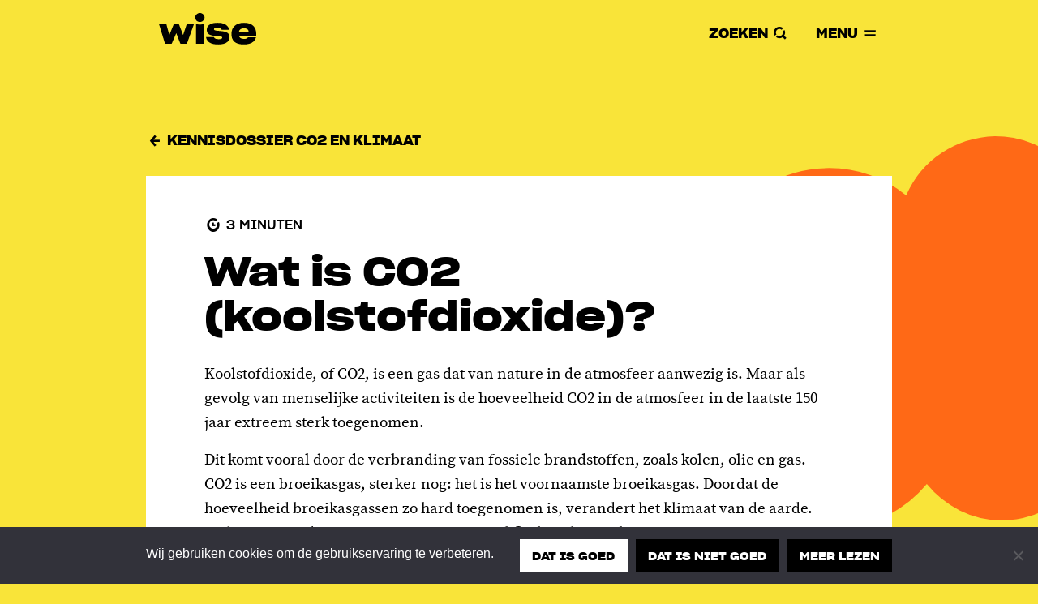

--- FILE ---
content_type: text/html; charset=UTF-8
request_url: https://wisenederland.nl/artikel/wat-is-co2-koolstofdioxide/
body_size: 18510
content:
<!doctype html>
<html class="no-js" lang="en">
  <head>

    <meta charset="utf-8" />
    <meta http-equiv="x-ua-compatible" content="ie=edge">
    <meta name="viewport" content="width=device-width, initial-scale=1.0">

    <title>Wat is CO2 (koolstofdioxide)? - WISE - WISE</title>
<link crossorigin data-rocket-preconnect href="https://www.googletagmanager.com" rel="preconnect">
<link crossorigin data-rocket-preconnect href="https://connect.facebook.net" rel="preconnect">
<link crossorigin data-rocket-preconnect href="https://www.google-analytics.com" rel="preconnect">
<link crossorigin data-rocket-preconnect href="" rel="preconnect">
<link crossorigin data-rocket-preconnect href="https://unpkg.com" rel="preconnect"><link rel="preload" data-rocket-preload as="image" href="https://wisenederland.nl/wp-content/themes/okaia/assets/content/logo/Logo-Menu-extended.svg" fetchpriority="high">
	  
	<!-- Global site tag (gtag.js) - Google Ads: 952412050 -->
	<script async src="https://www.googletagmanager.com/gtag/js?id=AW-952412050"></script>
	<script>
	window.dataLayer = window.dataLayer || [];
	function gtag(){dataLayer.push(arguments);}
	gtag('js', new Date());

	gtag('config', 'AW-952412050');
	</script>
	  
	<!-- Google Tag Manager -->
	<script>(function(w,d,s,l,i){w[l]=w[l]||[];w[l].push({'gtm.start':
	new Date().getTime(),event:'gtm.js'});var f=d.getElementsByTagName(s)[0],
	j=d.createElement(s),dl=l!='dataLayer'?'&l='+l:'';j.async=true;j.src=
	'https://www.googletagmanager.com/gtm.js?id='+i+dl;f.parentNode.insertBefore(j,f);
	})(window,document,'script','dataLayer','GTM-T4ZBXWF');</script>
	<!-- End Google Tag Manager -->
	  
	  
	  
    <meta name='robots' content='index, follow, max-image-preview:large, max-snippet:-1, max-video-preview:-1' />
	<style>img:is([sizes="auto" i], [sizes^="auto," i]) { contain-intrinsic-size: 3000px 1500px }</style>
	
	<!-- This site is optimized with the Yoast SEO plugin v26.1.1 - https://yoast.com/wordpress/plugins/seo/ -->
	<meta name="description" content="Koolstofdioxide, of CO2, is een gas dat van nature in de atmosfeer aanwezig is. Maar als gevolg van menselijke activiteiten is de hoeveelheid CO2 in de atmosfeer in de laatste 150 jaar extreem sterk toegenomen." />
	<link rel="canonical" href="https://wisenederland.nl/artikel/wat-is-co2-koolstofdioxide/" />
	<meta property="og:locale" content="nl_NL" />
	<meta property="og:type" content="article" />
	<meta property="og:title" content="Wat is CO2 (koolstofdioxide)? - WISE" />
	<meta property="og:description" content="Koolstofdioxide, of CO2, is een gas dat van nature in de atmosfeer aanwezig is. Maar als gevolg van menselijke activiteiten is de hoeveelheid CO2 in de atmosfeer in de laatste 150 jaar extreem sterk toegenomen." />
	<meta property="og:url" content="https://wisenederland.nl/artikel/wat-is-co2-koolstofdioxide/" />
	<meta property="og:site_name" content="WISE" />
	<meta property="article:modified_time" content="2024-11-28T13:26:53+00:00" />
	<meta name="twitter:card" content="summary_large_image" />
	<meta name="twitter:label1" content="Geschatte leestijd" />
	<meta name="twitter:data1" content="3 minuten" />
	<script type="application/ld+json" class="yoast-schema-graph">{"@context":"https://schema.org","@graph":[{"@type":"WebPage","@id":"https://wisenederland.nl/artikel/wat-is-co2-koolstofdioxide/","url":"https://wisenederland.nl/artikel/wat-is-co2-koolstofdioxide/","name":"Wat is CO2 (koolstofdioxide)? - WISE","isPartOf":{"@id":"https://wisenederland.nl/#website"},"datePublished":"2020-04-16T12:18:20+00:00","dateModified":"2024-11-28T13:26:53+00:00","description":"Koolstofdioxide, of CO2, is een gas dat van nature in de atmosfeer aanwezig is. Maar als gevolg van menselijke activiteiten is de hoeveelheid CO2 in de atmosfeer in de laatste 150 jaar extreem sterk toegenomen.","breadcrumb":{"@id":"https://wisenederland.nl/artikel/wat-is-co2-koolstofdioxide/#breadcrumb"},"inLanguage":"nl-NL","potentialAction":[{"@type":"ReadAction","target":["https://wisenederland.nl/artikel/wat-is-co2-koolstofdioxide/"]}]},{"@type":"BreadcrumbList","@id":"https://wisenederland.nl/artikel/wat-is-co2-koolstofdioxide/#breadcrumb","itemListElement":[{"@type":"ListItem","position":1,"name":"Home","item":"https://wisenederland.nl/"},{"@type":"ListItem","position":2,"name":"Wat is CO2 (koolstofdioxide)?"}]},{"@type":"WebSite","@id":"https://wisenederland.nl/#website","url":"https://wisenederland.nl/","name":"WISE","description":"World Information Service on Energy","potentialAction":[{"@type":"SearchAction","target":{"@type":"EntryPoint","urlTemplate":"https://wisenederland.nl/?s={search_term_string}"},"query-input":{"@type":"PropertyValueSpecification","valueRequired":true,"valueName":"search_term_string"}}],"inLanguage":"nl-NL"}]}</script>
	<!-- / Yoast SEO plugin. -->



<style id='wp-emoji-styles-inline-css' type='text/css'>

	img.wp-smiley, img.emoji {
		display: inline !important;
		border: none !important;
		box-shadow: none !important;
		height: 1em !important;
		width: 1em !important;
		margin: 0 0.07em !important;
		vertical-align: -0.1em !important;
		background: none !important;
		padding: 0 !important;
	}
</style>
<link rel='stylesheet' id='wp-block-library-css' href='https://wisenederland.nl/wp-includes/css/dist/block-library/style.min.css?ver=6.8.3' type='text/css' media='all' />
<style id='classic-theme-styles-inline-css' type='text/css'>
/*! This file is auto-generated */
.wp-block-button__link{color:#fff;background-color:#32373c;border-radius:9999px;box-shadow:none;text-decoration:none;padding:calc(.667em + 2px) calc(1.333em + 2px);font-size:1.125em}.wp-block-file__button{background:#32373c;color:#fff;text-decoration:none}
</style>
<style id='global-styles-inline-css' type='text/css'>
:root{--wp--preset--aspect-ratio--square: 1;--wp--preset--aspect-ratio--4-3: 4/3;--wp--preset--aspect-ratio--3-4: 3/4;--wp--preset--aspect-ratio--3-2: 3/2;--wp--preset--aspect-ratio--2-3: 2/3;--wp--preset--aspect-ratio--16-9: 16/9;--wp--preset--aspect-ratio--9-16: 9/16;--wp--preset--color--black: #000000;--wp--preset--color--cyan-bluish-gray: #abb8c3;--wp--preset--color--white: #ffffff;--wp--preset--color--pale-pink: #f78da7;--wp--preset--color--vivid-red: #cf2e2e;--wp--preset--color--luminous-vivid-orange: #ff6900;--wp--preset--color--luminous-vivid-amber: #fcb900;--wp--preset--color--light-green-cyan: #7bdcb5;--wp--preset--color--vivid-green-cyan: #00d084;--wp--preset--color--pale-cyan-blue: #8ed1fc;--wp--preset--color--vivid-cyan-blue: #0693e3;--wp--preset--color--vivid-purple: #9b51e0;--wp--preset--gradient--vivid-cyan-blue-to-vivid-purple: linear-gradient(135deg,rgba(6,147,227,1) 0%,rgb(155,81,224) 100%);--wp--preset--gradient--light-green-cyan-to-vivid-green-cyan: linear-gradient(135deg,rgb(122,220,180) 0%,rgb(0,208,130) 100%);--wp--preset--gradient--luminous-vivid-amber-to-luminous-vivid-orange: linear-gradient(135deg,rgba(252,185,0,1) 0%,rgba(255,105,0,1) 100%);--wp--preset--gradient--luminous-vivid-orange-to-vivid-red: linear-gradient(135deg,rgba(255,105,0,1) 0%,rgb(207,46,46) 100%);--wp--preset--gradient--very-light-gray-to-cyan-bluish-gray: linear-gradient(135deg,rgb(238,238,238) 0%,rgb(169,184,195) 100%);--wp--preset--gradient--cool-to-warm-spectrum: linear-gradient(135deg,rgb(74,234,220) 0%,rgb(151,120,209) 20%,rgb(207,42,186) 40%,rgb(238,44,130) 60%,rgb(251,105,98) 80%,rgb(254,248,76) 100%);--wp--preset--gradient--blush-light-purple: linear-gradient(135deg,rgb(255,206,236) 0%,rgb(152,150,240) 100%);--wp--preset--gradient--blush-bordeaux: linear-gradient(135deg,rgb(254,205,165) 0%,rgb(254,45,45) 50%,rgb(107,0,62) 100%);--wp--preset--gradient--luminous-dusk: linear-gradient(135deg,rgb(255,203,112) 0%,rgb(199,81,192) 50%,rgb(65,88,208) 100%);--wp--preset--gradient--pale-ocean: linear-gradient(135deg,rgb(255,245,203) 0%,rgb(182,227,212) 50%,rgb(51,167,181) 100%);--wp--preset--gradient--electric-grass: linear-gradient(135deg,rgb(202,248,128) 0%,rgb(113,206,126) 100%);--wp--preset--gradient--midnight: linear-gradient(135deg,rgb(2,3,129) 0%,rgb(40,116,252) 100%);--wp--preset--font-size--small: 13px;--wp--preset--font-size--medium: 20px;--wp--preset--font-size--large: 36px;--wp--preset--font-size--x-large: 42px;--wp--preset--spacing--20: 0.44rem;--wp--preset--spacing--30: 0.67rem;--wp--preset--spacing--40: 1rem;--wp--preset--spacing--50: 1.5rem;--wp--preset--spacing--60: 2.25rem;--wp--preset--spacing--70: 3.38rem;--wp--preset--spacing--80: 5.06rem;--wp--preset--shadow--natural: 6px 6px 9px rgba(0, 0, 0, 0.2);--wp--preset--shadow--deep: 12px 12px 50px rgba(0, 0, 0, 0.4);--wp--preset--shadow--sharp: 6px 6px 0px rgba(0, 0, 0, 0.2);--wp--preset--shadow--outlined: 6px 6px 0px -3px rgba(255, 255, 255, 1), 6px 6px rgba(0, 0, 0, 1);--wp--preset--shadow--crisp: 6px 6px 0px rgba(0, 0, 0, 1);}:where(.is-layout-flex){gap: 0.5em;}:where(.is-layout-grid){gap: 0.5em;}body .is-layout-flex{display: flex;}.is-layout-flex{flex-wrap: wrap;align-items: center;}.is-layout-flex > :is(*, div){margin: 0;}body .is-layout-grid{display: grid;}.is-layout-grid > :is(*, div){margin: 0;}:where(.wp-block-columns.is-layout-flex){gap: 2em;}:where(.wp-block-columns.is-layout-grid){gap: 2em;}:where(.wp-block-post-template.is-layout-flex){gap: 1.25em;}:where(.wp-block-post-template.is-layout-grid){gap: 1.25em;}.has-black-color{color: var(--wp--preset--color--black) !important;}.has-cyan-bluish-gray-color{color: var(--wp--preset--color--cyan-bluish-gray) !important;}.has-white-color{color: var(--wp--preset--color--white) !important;}.has-pale-pink-color{color: var(--wp--preset--color--pale-pink) !important;}.has-vivid-red-color{color: var(--wp--preset--color--vivid-red) !important;}.has-luminous-vivid-orange-color{color: var(--wp--preset--color--luminous-vivid-orange) !important;}.has-luminous-vivid-amber-color{color: var(--wp--preset--color--luminous-vivid-amber) !important;}.has-light-green-cyan-color{color: var(--wp--preset--color--light-green-cyan) !important;}.has-vivid-green-cyan-color{color: var(--wp--preset--color--vivid-green-cyan) !important;}.has-pale-cyan-blue-color{color: var(--wp--preset--color--pale-cyan-blue) !important;}.has-vivid-cyan-blue-color{color: var(--wp--preset--color--vivid-cyan-blue) !important;}.has-vivid-purple-color{color: var(--wp--preset--color--vivid-purple) !important;}.has-black-background-color{background-color: var(--wp--preset--color--black) !important;}.has-cyan-bluish-gray-background-color{background-color: var(--wp--preset--color--cyan-bluish-gray) !important;}.has-white-background-color{background-color: var(--wp--preset--color--white) !important;}.has-pale-pink-background-color{background-color: var(--wp--preset--color--pale-pink) !important;}.has-vivid-red-background-color{background-color: var(--wp--preset--color--vivid-red) !important;}.has-luminous-vivid-orange-background-color{background-color: var(--wp--preset--color--luminous-vivid-orange) !important;}.has-luminous-vivid-amber-background-color{background-color: var(--wp--preset--color--luminous-vivid-amber) !important;}.has-light-green-cyan-background-color{background-color: var(--wp--preset--color--light-green-cyan) !important;}.has-vivid-green-cyan-background-color{background-color: var(--wp--preset--color--vivid-green-cyan) !important;}.has-pale-cyan-blue-background-color{background-color: var(--wp--preset--color--pale-cyan-blue) !important;}.has-vivid-cyan-blue-background-color{background-color: var(--wp--preset--color--vivid-cyan-blue) !important;}.has-vivid-purple-background-color{background-color: var(--wp--preset--color--vivid-purple) !important;}.has-black-border-color{border-color: var(--wp--preset--color--black) !important;}.has-cyan-bluish-gray-border-color{border-color: var(--wp--preset--color--cyan-bluish-gray) !important;}.has-white-border-color{border-color: var(--wp--preset--color--white) !important;}.has-pale-pink-border-color{border-color: var(--wp--preset--color--pale-pink) !important;}.has-vivid-red-border-color{border-color: var(--wp--preset--color--vivid-red) !important;}.has-luminous-vivid-orange-border-color{border-color: var(--wp--preset--color--luminous-vivid-orange) !important;}.has-luminous-vivid-amber-border-color{border-color: var(--wp--preset--color--luminous-vivid-amber) !important;}.has-light-green-cyan-border-color{border-color: var(--wp--preset--color--light-green-cyan) !important;}.has-vivid-green-cyan-border-color{border-color: var(--wp--preset--color--vivid-green-cyan) !important;}.has-pale-cyan-blue-border-color{border-color: var(--wp--preset--color--pale-cyan-blue) !important;}.has-vivid-cyan-blue-border-color{border-color: var(--wp--preset--color--vivid-cyan-blue) !important;}.has-vivid-purple-border-color{border-color: var(--wp--preset--color--vivid-purple) !important;}.has-vivid-cyan-blue-to-vivid-purple-gradient-background{background: var(--wp--preset--gradient--vivid-cyan-blue-to-vivid-purple) !important;}.has-light-green-cyan-to-vivid-green-cyan-gradient-background{background: var(--wp--preset--gradient--light-green-cyan-to-vivid-green-cyan) !important;}.has-luminous-vivid-amber-to-luminous-vivid-orange-gradient-background{background: var(--wp--preset--gradient--luminous-vivid-amber-to-luminous-vivid-orange) !important;}.has-luminous-vivid-orange-to-vivid-red-gradient-background{background: var(--wp--preset--gradient--luminous-vivid-orange-to-vivid-red) !important;}.has-very-light-gray-to-cyan-bluish-gray-gradient-background{background: var(--wp--preset--gradient--very-light-gray-to-cyan-bluish-gray) !important;}.has-cool-to-warm-spectrum-gradient-background{background: var(--wp--preset--gradient--cool-to-warm-spectrum) !important;}.has-blush-light-purple-gradient-background{background: var(--wp--preset--gradient--blush-light-purple) !important;}.has-blush-bordeaux-gradient-background{background: var(--wp--preset--gradient--blush-bordeaux) !important;}.has-luminous-dusk-gradient-background{background: var(--wp--preset--gradient--luminous-dusk) !important;}.has-pale-ocean-gradient-background{background: var(--wp--preset--gradient--pale-ocean) !important;}.has-electric-grass-gradient-background{background: var(--wp--preset--gradient--electric-grass) !important;}.has-midnight-gradient-background{background: var(--wp--preset--gradient--midnight) !important;}.has-small-font-size{font-size: var(--wp--preset--font-size--small) !important;}.has-medium-font-size{font-size: var(--wp--preset--font-size--medium) !important;}.has-large-font-size{font-size: var(--wp--preset--font-size--large) !important;}.has-x-large-font-size{font-size: var(--wp--preset--font-size--x-large) !important;}
:where(.wp-block-post-template.is-layout-flex){gap: 1.25em;}:where(.wp-block-post-template.is-layout-grid){gap: 1.25em;}
:where(.wp-block-columns.is-layout-flex){gap: 2em;}:where(.wp-block-columns.is-layout-grid){gap: 2em;}
:root :where(.wp-block-pullquote){font-size: 1.5em;line-height: 1.6;}
</style>
<link rel='stylesheet' id='cookie-notice-front-css' href='https://wisenederland.nl/wp-content/plugins/cookie-notice/css/front.min.css?ver=2.5.7' type='text/css' media='all' />
<link rel='stylesheet' id='app_css-css' href='https://wisenederland.nl/wp-content/themes/okaia/assets/css/app.css?ver=6.8.3' type='text/css' media='all' />
<script type="text/javascript" src="https://wisenederland.nl/wp-includes/js/jquery/jquery.min.js?ver=3.7.1" id="jquery-core-js"></script>
<script type="text/javascript" src="https://wisenederland.nl/wp-includes/js/jquery/jquery-migrate.min.js?ver=3.4.1" id="jquery-migrate-js"></script>
<script type="text/javascript" id="ai-js-js-extra">
/* <![CDATA[ */
var MyAjax = {"ajaxurl":"https:\/\/wisenederland.nl\/wp-admin\/admin-ajax.php","security":"efcbde815f"};
/* ]]> */
</script>
<script type="text/javascript" src="https://wisenederland.nl/wp-content/plugins/advanced-iframe/js/ai.min.js?ver=1" id="ai-js-js"></script>
<link rel="https://api.w.org/" href="https://wisenederland.nl/wp-json/" /><link rel="EditURI" type="application/rsd+xml" title="RSD" href="https://wisenederland.nl/xmlrpc.php?rsd" />
<meta name="generator" content="WordPress 6.8.3" />
<link rel='shortlink' href='https://wisenederland.nl/?p=450' />
<link rel="alternate" title="oEmbed (JSON)" type="application/json+oembed" href="https://wisenederland.nl/wp-json/oembed/1.0/embed?url=https%3A%2F%2Fwisenederland.nl%2Fartikel%2Fwat-is-co2-koolstofdioxide%2F" />
<link rel="alternate" title="oEmbed (XML)" type="text/xml+oembed" href="https://wisenederland.nl/wp-json/oembed/1.0/embed?url=https%3A%2F%2Fwisenederland.nl%2Fartikel%2Fwat-is-co2-koolstofdioxide%2F&#038;format=xml" />
        <style type="text/css">
            #gform_wrapper_41 .gfield_checkbox{
  display: grid;
  gap: 8px;
}
#gform_wrapper_41 .gchoice{
  display: flex;
  gap: 2px;
  align-items: center;
}
#gform_wrapper_41 [type=checkbox], #gform_wrapper_41 [type=radio]{
  margin: 0;
}
#gform_wrapper_41 .gchoice .gform-field-label{
  font-weight: normal;
}        </style>
        <link rel="icon" href="https://wisenederland.nl/wp-content/uploads/2020/05/cropped-favicon-96x96@2x-32x32.png" sizes="32x32" />
<link rel="icon" href="https://wisenederland.nl/wp-content/uploads/2020/05/cropped-favicon-96x96@2x-192x192.png" sizes="192x192" />
<link rel="apple-touch-icon" href="https://wisenederland.nl/wp-content/uploads/2020/05/cropped-favicon-96x96@2x-180x180.png" />
<meta name="msapplication-TileImage" content="https://wisenederland.nl/wp-content/uploads/2020/05/cropped-favicon-96x96@2x-270x270.png" />
		<style type="text/css" id="wp-custom-css">
			.accordion{
	border-width: 2px;
		border-color: black;
}
.accordion-title{
	color: black !important;
	font-size: 1.3125rem;
  line-height: 1.52381;
	border-color: black;
		border-width: 2px;
	font-family: "Sharp Grotesk","Helvetica Neue",Helvetica,Roboto,Arial,sans-serif
}
.accordion-title:hover, .accordion-title:active{
	background: #01C567;
}
:last-child:not(.is-active)>.accordion-title, :last-child>.accordion-content:last-child{
		border-width: 2px;
	border-color: black;
}
.accordion-content{
		border-width: 2px;
		border-color: black;
}
.accordion-title::before{
	top: 30px;
}		</style>
		    <style media="screen">
      .archive, .single-artikel{
        background: #f9e439;
      }
      .body-text li{
        margin: 0;
        font-size: 19px;
        font-family: "Source Serif","Helvetica Neue",Helvetica,Roboto,Arial,sans-serif;
        margin: 1rem 0;
      }
      .body-text h4{
        font-size: 1.3125rem;
        line-height: 1.52381;
        margin-bottom: 1rem;
        font-family: "Sharp Grotesk","Helvetica Neue",Helvetica,Roboto,Arial,sans-serif;
      }
      .body-text h4 a, .body-text li a{
        color: #000;
        text-decoration: underline;
      }
      .inverse .secondary.button{
        border-width: 4px;
      }
      .wp-caption{
        width: 100% !important;
        margin-top: 2rem;
        margin-bottom: 2rem;
      }
      .wp-caption-text{
        font-size: 1rem;
        margin-top: .5rem;
      }
      *:focus {outline:0;}
      .fs-dropdown{
        position: relative !important;
      }
      .fs-arrow{
        border: 0 !important;
        width: 20px !important;
        height: 20px !important;
        top: 0; right: 10px;
        display: block;
      }
      .fs-arrow:after{
        content: '\e806';
        font-family: fontello;
        font-style: normal;
        font-weight: 400;
        margin-top: 3px;
        color: #fff;
        position: absolute;
      }
      .fs-open .fs-arrow{
        transform: rotate(0deg) !important;
      }
      .aligncenter{
        margin: 1rem auto;
        display: block;
      }
      .alignright{
        float: right;
        margin-left: 1rem;
      }
      .alignleft{
        float: left;
        margin-right: 1rem;
      }
      .search-bar [type=text]{
        height: 60px;
      }
      .cn-buttons-container .button{
        margin: 0;
      }
      #cn-accept-cookie{
        background: #fff !important;
        color: #000 !important;
        margin-left: 2rem !important;
      }
      #cn-notice-text{
        font-size: 1rem;
      }
      .single-text li{
        font-size: 16px;
      }
	  @media screen and (min-width: 64em) {
		        .single-text li{
        font-size: 19px;
      }
		}
      .facetwp-load-more{
        display: inline-block;
        vertical-align: middle;
        padding: .95em 1.2em;
        border: 1px solid transparent;
        border-radius: 0;
        font-size: .9rem;
        -webkit-appearance: none;
        line-height: 1;
        text-align: center;
        cursor: pointer;
        background-color: #000;
        color: #fefefe;
        text-transform: uppercase;
        font-family: "Sharp Grotesk","Helvetica Neue",Helvetica,Roboto,Arial,sans-serif;
        font-weight: 700;
      }
      .single-text h2, .single-text h4, .single-text h5{
        margin-bottom: 2rem;
      }
      .gform_wrapper select {
        border-bottom: 3px solid #000;
      }
      #form_402_field_2, label[for=form_402_field_2]{
        display: none;
      }
      .gform_wrapper span.gform_description, .gform_confirmation_message{
        font-size: 19px;
      } 
		.gform_wrapper input, .gform_wrapper textarea{
			border-bottom: 3px solid #000 !important;
		}
		@media print, screen and (min-width: 40em){
			.h1, h1 {
				font-size: 4.5rem;
				line-height: 1;
			}
		}
		h2{
			font-size: 1.6rem;
		}
		@media print, screen and (min-width: 40em){
			h2{
				font-size: 3.125rem;
			}
		}
    </style>
  <style id="rocket-lazyrender-inline-css">[data-wpr-lazyrender] {content-visibility: auto;}</style><meta name="generator" content="WP Rocket 3.20.0.2" data-wpr-features="wpr_preconnect_external_domains wpr_automatic_lazy_rendering wpr_oci wpr_preload_links wpr_desktop" /></head>
<body class="wp-singular artikel-template-default single single-artikel postid-450 wp-theme-okaia cookies-not-set">

<!-- Google Tag Manager (noscript) -->
<noscript><iframe src="https://www.googletagmanager.com/ns.html?id=GTM-T4ZBXWF"
height="0" width="0" style="display:none;visibility:hidden"></iframe></noscript>
<!-- End Google Tag Manager (noscript) -->

<div  class="topbar ">
  <div  class="grid-container">
    <div  class="grid-x grid-margin-x">
      <div class="shrink cell">
        <a href="https://wisenederland.nl" class="menu-logo-link"><img src="https://wisenederland.nl/wp-content/themes/okaia/assets/content/logo/Logo-Menu.svg" alt="" class="menu-logo"></a>
      </div>
      <div class="auto cell">
        <ul class="menu align-right">
          <li><a data-toggle="search-overlay topbar"><span class="show-for-medium">Zoeken </span><i class="icon-search"></i></a></li>
          <li><a data-toggle="menu-overlay topbar" style="padding-right: 0 !important">Menu <i class="icon-menu-open"></i></a></li>
        </ul>
      </div>
    </div>
  </div>
</div>

<div class="search-overlay"  id="search-overlay" data-toggler=".open">

  <div  class="menu-topbar">
    <div  class="grid-container">
      <div  class="grid-x grid-margin-x">
          <div class="shrink cell">
          </div>
          <div class="auto cell">
            <ul class="menu align-right">
              <li><a data-toggle="search-overlay topbar" style="background: #fff; color: #000"><span class="show-for-medium">Zoeken </span> <i class="icon-cross"></i></a></li>
              <li><a data-toggle="menu-overlay topbar search-overlay " style="padding-right: 0 !important">Menu <i class="icon-menu-open"></i></a></li>
            </ul>
          </div>
        </div>
      </div>
    </div>
  <div  class="grid-container">
    <form id="searchform" method="get" action="https://wisenederland.nl/">
    <div class="grid-x search-bar">
      <div class="auto cell">
        <input type="text" placeholder="Wat zoek je?" name="s" value="">
      </div>
      <div class="shrink cell">
        <button type="submit" class="secondary button expanded">
            <i class="icon-arrow-right"></i>
        </button>
      </div>
    </div>
  </form>

  </div>
</div>




<div  class="menu-overlay inverse" id="menu-overlay" data-toggler=".open">

  <div  class="menu-topbar">
    <div  class="grid-container">
      <div class="grid-x grid-margin-x">
          <div class="shrink cell">
          </div>
          <div class="auto cell">
            <ul class="menu align-right">
              <li><a data-toggle="search-overlay topbar"><span class="show-for-medium">Zoeken </span><i class="icon-search"></i></a></li>
              <li><a data-toggle="menu-overlay topbar" style="padding-right: 0 !important">Menu <i class="icon-cross"></i></a></li>
            </ul>
          </div>
        </div>
      </div>
    </div>

    <div  class="grid-container">

      <a href="https://wisenederland.nl"><img fetchpriority="high" src="https://wisenederland.nl/wp-content/themes/okaia/assets/content/logo/Logo-Menu-extended.svg" alt="" class="logo"></a>
      <div  class="grid-x grid-margin-x grid-margin-y">
        <div class="small-7 large-4 cell" id="part1">
          <h6>WAT</h6>
          <ul class="large vertical menu">
                            <li><a href="https://wisenederland.nl/actueel/" target="_self">Actueel</a></li>

                              <li><a href="https://wisenederland.nl/campagnes-acties/" target="_self">Campagnes &amp; acties</a></li>

                              <li><a href="https://wisenederland.nl/kennis/" target="_self">Kennis</a></li>

                        </ul>
        </div>
        <div class="small-5 large-4 cell" id="part2">
          <h6>WIE</h6>
          <ul class="large vertical menu">
                            <li><a href="https://wisenederland.nl/over-wise/" target="_self">Over WISE</a></li>

                              <li><a href="https://wisenederland.nl/vacatures/" target="_self">Vacatures</a></li>

                              <li><a href="https://wisenederland.nl/contact/" target="_self">Contact</a></li>

                        </ul>
        </div>
        <div class="small-12 large-4 cell" id="part3">
          <h6>OVERIG</h6>
          <ul class="large vertical menu">
                            <li><a href="https://wisenederland.nl/steun-ons/" target="_self">Steun ons</a></li>

                        </ul>
        </div>
        <div class="small-12 large-8 cell" id="part4">
          <h6>Extern</h6>
          <ul class="vertical menu">
                            <li><a href="https://www.wiseinternational.org/" target="_self">WISE International</a></li>

                              <li><a href="https://www.wiseinternational.org/shop/" target="_blank">Webshop</a></li>

                        </ul>
        </div>
        <div class="large-4 cell" id="part5">
          <h6 class="show-for-medium">Volg ons</h6>
          <ul class="social menu">
            <li><a href="https://www.facebook.com/WISEnederland/">
              <svg width="50px" height="50px" viewBox="0 0 50 50" version="1.1" xmlns="http://www.w3.org/2000/svg" xmlns:xlink="http://www.w3.org/1999/xlink">
                  <g id="icons/social/facebook" stroke="none" stroke-width="1" fill="none" fill-rule="evenodd">
                      <rect class="circle" id="Rectangle-Copy" x="0" y="0" width="50" height="50" rx="25"></rect>
                      <path class="figure" d="M21.5,20.3333333 L18,20.3333333 L18,25 L21.5,25 L21.5,39 L27.3333333,39 L27.3333333,25 L31.5823333,25 L32,20.3333333 L27.3333333,20.3333333 L27.3333333,18.3885 C27.3333333,17.2743333 27.5573333,16.8333333 28.6341667,16.8333333 L32,16.8333333 L32,11 L27.5573333,11 C23.362,11 21.5,12.8468333 21.5,16.3841667 L21.5,20.3333333 Z" id="Path" fill="#FFFFFF"></path>
                  </g>
              </svg>
            </a></li>
            <li><a href="https://www.instagram.com/wisenederland/">
              <svg width="50px" height="50px" viewBox="0 0 50 50" version="1.1" xmlns="http://www.w3.org/2000/svg" xmlns:xlink="http://www.w3.org/1999/xlink">
                  <g id="icons/social/instagram" stroke="none" stroke-width="1" fill="none" fill-rule="evenodd">
                      <rect class="circle" id="Rectangle-Copy-2" x="0" y="0" width="50" height="50" rx="25"></rect>
                      <g id="Group" transform="translate(13.500000, 13.500000)">
                          <path d="M22.9643488,14.5879745 C22.9427923,15.0754839 22.923723,15.6177139 22.9087993,16.2163224 C22.8781226,16.8456076 22.8225731,17.3770592 22.7396633,17.8115064 C22.6575826,18.2459536 22.5497999,18.6422624 22.414657,19.0012617 C22.2496666,19.3909376 22.0631196,19.7532533 21.8533578,20.0915252 C21.642767,20.4281389 21.3816012,20.7539743 21.0673732,21.0673732 C20.7523161,21.3816012 20.4231643,21.6485707 20.0790887,21.8649652 C19.7341841,22.0821888 19.3751847,22.2662485 19.0012617,22.4154861 C18.656357,22.550629 18.2633647,22.6625572 17.8214556,22.7529289 C17.3803756,22.8424714 16.8439494,22.8947046 16.2154933,22.9096283 C15.6011319,22.9394759 15.0555856,22.9618615 14.5763671,22.9767853 C14.0971486,22.991709 13.0707256,23 11.4987564,23 C9.92678707,23 8.89704769,22.9883926 8.41036733,22.966007 C7.92368696,22.9427923 7.38145705,22.9245521 6.78201939,22.9096283 C6.15356332,22.8797808 5.62211168,22.8234022 5.18849357,22.7413215 C4.75321726,22.6584117 4.35690855,22.550629 3.99790923,22.4154861 C3.6074042,22.2504957 3.2450885,22.0639487 2.90847482,21.8541869 C2.57103205,21.6444252 2.24519664,21.3816012 1.9309686,21.0673732 C1.61674056,20.7539743 1.35060019,20.4239934 1.13337659,20.0799178 C0.916152987,19.7350132 0.733751487,19.3760138 0.583684799,19.0012617 C0.448541869,18.6571861 0.336613677,18.2650229 0.247071122,17.8222847 C0.15669947,17.3812047 0.104466313,16.8456076 0.0887134566,16.2163224 C0.0588659385,15.6027901 0.0373093976,15.0564147 0.0223856386,14.5763671 C0.00746187953,14.0979777 1.77635684e-15,13.0723838 1.77635684e-15,11.4995855 C1.77635684e-15,9.92761616 0.0107782704,8.89870589 0.033163909,8.41202552 C0.0555495476,7.92534516 0.0746187953,7.38228615 0.0887134566,6.78367759 C0.118560975,6.15439242 0.175768718,5.62294077 0.257020295,5.18849357 C0.339930067,4.75487546 0.448541869,4.35773764 0.583684799,3.99873833 C0.747846148,3.6090624 0.935222234,3.24591759 1.14498396,2.90847482 C1.35474568,2.57269024 1.61674056,2.24602574 1.9309686,1.9317977 C2.24519664,1.61756966 2.57434844,1.35142929 2.91925309,1.13420569 C3.26332865,0.917811182 3.62315706,0.733751487 3.99790923,0.583684799 C4.34198479,0.449370967 4.73497711,0.337442774 5.1768862,0.247071122 C5.61796619,0.157528568 6.15356332,0.105295411 6.78201939,0.0903716521 C7.39638081,0.060524134 7.94275621,0.0381384954 8.42197469,0.0232147363 C8.90119318,0.00829097725 9.92678707,0 11.4987564,0 C13.0707256,0 14.100465,0.0116073682 14.5871454,0.0339930067 C15.0729966,0.0572077431 15.6168848,0.075447893 16.2154933,0.0903716521 C16.8439494,0.12021917 17.3762301,0.176597816 17.8098482,0.25867849 C18.2451245,0.340759165 18.6414333,0.449370967 19.0012617,0.583684799 C19.3892794,0.749504344 19.7532533,0.936051332 20.089867,1.14581306 C20.4264807,1.35557478 20.7523161,1.61756966 21.0673732,1.9317977 C21.3816012,2.24602574 21.6469125,2.57600663 21.8649652,2.92091129 C22.0821888,3.26498684 22.2645903,3.62398616 22.414657,3.99873833 C22.5497999,4.34281389 22.6617281,4.73580621 22.7512707,5.1768862 C22.8416423,5.61962438 22.8938755,6.15439242 22.9087993,6.78367759 C22.9386468,7.39720991 22.9610324,7.94358531 22.9767853,8.42280379 C22.9908799,8.90285138 22.9983418,9.92761616 22.9983418,11.4995855 C22.9983418,13.0723838 22.9867344,14.1012941 22.9643488,14.5879745" id="Path" stroke="#000" stroke-width="4"></path>
                          <path d="M11.4986416,7.37766013 C10.3643842,7.37766013 9.39380659,7.78464799 8.58690892,8.59950847 C7.78001125,9.4152537 7.37656241,10.3822923 7.37656241,11.4997394 C7.37656241,12.6339968 7.78443503,13.6054592 8.59929551,14.4114721 C9.41415599,15.2183698 10.3803098,15.6218186 11.4986416,15.6218186 C12.6328991,15.6218186 13.6043615,15.2148307 14.4112591,14.3999703 C15.2181568,13.5851098 15.6216056,12.618956 15.6216056,11.4997394 C15.6216056,10.3654819 15.213733,9.39490431 14.3988725,8.58800664 C13.5840121,7.78110896 12.6178583,7.37766013 11.4986416,7.37766013" id="Fill-8" stroke="#000" stroke-width="4"></path>
                          <path  d="M18.9597664,6.07507592 C18.6921778,6.36525315 18.3559545,6.51034176 17.9476213,6.51034176 C17.5557952,6.51034176 17.2143591,6.36959712 16.9241819,6.08723904 C16.6331358,5.80401216 16.488916,5.45910091 16.488916,5.05076768 C16.488916,4.65894155 16.6296607,4.32532461 16.9120187,4.05078568 C17.1952456,3.77624675 17.5392881,3.63897728 17.9476213,3.63897728 C18.3394474,3.63897728 18.6730644,3.77277157 18.9476033,4.03862256 C19.223011,4.30621114 19.3602805,4.64330325 19.3602805,5.05076768 C19.3602805,5.44346261 19.2264862,5.78489869 18.9597664,6.07507592" id="Path" fill="#0000"></path>
                      </g>
                  </g>
              </svg>
            </a></li>
            <li><a href="https://twitter.com/jagraag">
              <svg width="50px" height="50px" viewBox="0 0 50 50" version="1.1" xmlns="http://www.w3.org/2000/svg" xmlns:xlink="http://www.w3.org/1999/xlink">
                  <g id="icons/social/twitter" stroke="none" stroke-width="1" fill="none" fill-rule="evenodd">
                      <rect class="circle" id="Rectangle-Copy-3" x="0" y="0" width="50" height="50" rx="25"></rect>
                      <path class="figure" d="M38.0491325,19.0717457 C37.5815873,19.5656451 37.0837835,20.0156207 36.555721,20.4206964 L36.555721,20.7642786 L36.555721,21.1078609 C36.555721,22.9419263 36.2111627,24.8013699 35.5239982,26.6871678 C34.8368338,28.5563723 33.8226805,30.2479292 32.4834907,31.7647667 C31.1433248,33.2806281 29.4859309,34.5231854 27.5122852,35.4924387 C25.555233,36.4450985 23.2985224,36.9204524 20.7431295,36.9204524 C19.9671412,36.9204524 19.1999377,36.8667676 18.4424951,36.7613504 C17.6850524,36.6559331 16.9481076,36.4978072 16.2336127,36.2859965 C15.52107,36.0741859 14.828049,35.8096666 14.1584541,35.4924387 C13.4888592,35.1937564 12.8456186,34.8404133 12.2287323,34.4343616 C12.4405429,34.4529072 12.6601622,34.4655963 12.8895424,34.4743811 C13.1179465,34.4831659 13.339518,34.4880463 13.5503526,34.4880463 C14.8378099,34.4880463 16.0754868,34.2850204 17.2653355,33.8799448 C18.4561603,33.4748692 19.5259504,32.8833611 20.4786103,32.1073728 C19.2624072,32.1073728 18.1779758,31.7423167 17.2262921,31.0102523 C16.2736322,30.2791639 15.6128221,29.3577388 15.2428855,28.2469531 C15.418581,28.3006378 15.5903721,28.3308965 15.7582589,28.3396813 C15.9261456,28.3494421 16.1067215,28.3533465 16.3009626,28.3533465 C16.5645058,28.3533465 16.816336,28.3396813 17.0535248,28.3133269 C17.2916898,28.2869726 17.5337591,28.2469531 17.7807088,28.1942445 C16.5127733,27.9297252 15.4546962,27.2864846 14.6074536,26.2645226 C13.7621632,25.2415846 13.339518,24.0693055 13.339518,22.7476852 L13.339518,22.7086417 L13.339518,22.6412918 C13.7084785,22.8531024 14.1018411,23.0209892 14.5157015,23.143976 C14.9295619,23.2679389 15.3658723,23.3284563 15.8236566,23.3284563 C15.0847596,22.8531024 14.4844668,22.2049814 14.0266825,21.3860453 C13.5679221,20.5661332 13.339518,19.6798472 13.339518,18.7281634 C13.339518,18.2352401 13.4097962,17.7501254 13.5503526,17.2737955 C13.6909089,16.7984416 13.88515,16.348466 14.1320998,15.9248448 C14.8026708,16.7720873 15.5601134,17.5383147 16.4063799,18.2264553 C17.2526464,18.9136198 18.1604063,19.5080561 19.1296595,20.0107403 C20.0989128,20.5134245 21.1208748,20.9145958 22.1974975,21.2132781 C23.2897376,21.5139126 24.4083321,21.6905841 25.555233,21.7423167 C25.5025244,21.5314821 25.4625048,21.3196715 25.4361505,21.1078609 C25.4097962,20.8960502 25.396131,20.6842396 25.396131,20.4743811 C25.396131,19.7159624 25.5376635,18.9926827 25.8197523,18.3055183 C26.1184346,17.6349472 26.5196059,17.0492957 27.0232662,16.5466115 C27.5249743,16.0439272 28.1106259,15.6525168 28.7811969,15.370428 C29.4507918,15.0707696 30.1740715,14.9204524 30.9500597,14.9204524 C31.760211,14.9204524 32.5137493,15.0785783 33.2096986,15.3958062 C33.9066239,15.7140102 34.509845,16.1366554 35.021314,16.6656939 C35.6567459,16.5427071 36.2736322,16.3699399 36.8719729,16.1503206 C37.4712896,15.9297252 38.0354673,15.6613016 38.5645058,15.3440736 C38.3536713,15.9785295 38.0354673,16.5602767 37.6128221,17.0893152 C37.1901769,17.6183538 36.6953013,18.0585685 36.1320998,18.4109355 C36.6787079,18.3406573 37.2155551,18.2352401 37.7445937,18.0937076 C38.2736322,17.9531512 38.793886,17.7589101 39.305355,17.5119604 C38.9344424,18.0585685 38.5166776,18.5788223 38.0491325,19.0717457" id="Path" fill="#FFFFFF"></path>
                  </g>
              </svg>
            </a></li>
            <li><a href="https://www.youtube.com/channel/UCe3CImRR5_-HL4qkEx7-6uw">
              <svg width="50px" height="50px" viewBox="0 0 50 50" version="1.1" xmlns="http://www.w3.org/2000/svg" xmlns:xlink="http://www.w3.org/1999/xlink">
                  <g id="icons/social/youtube" stroke="none" stroke-width="1" fill="none" fill-rule="evenodd">
                      <rect class="circle" id="Rectangle-Copy-3" x="0" y="0" width="50" height="50" rx="25"></rect>
                      <path class="figure" d="M27.9748257,16.522662 C28.825523,16.5392227 29.7372334,16.5627564 30.714315,16.5932629 C31.7053425,16.6255127 32.6179245,16.67258 33.4529327,16.7353363 C33.6891407,16.7667145 34.0386587,16.8259844 34.5032301,16.9122744 C34.9669299,16.999436 35.4367309,17.2870693 35.9091468,17.7751743 C36.2708675,18.136895 36.5855209,18.9396534 36.8531071,20.1825779 C37.0099979,21.8046555 37.089315,23.0955189 37.089315,24.0551682 L37.089315,25.8968929 C37.089315,26.888792 37.0099979,28.1953445 36.8531071,29.8165505 C36.5698318,31.0437859 36.2543068,31.8474159 35.9091468,32.2248257 C35.4367309,32.6972416 34.9669299,32.9848749 34.5032301,33.086854 C34.0386587,33.1888331 33.6891407,33.2489746 33.4529327,33.263792 C32.6179245,33.3265484 31.7053425,33.3744873 30.714315,33.4058655 C29.7372334,33.4372436 28.825523,33.4616489 27.9748257,33.4764664 C27.125,33.4921555 26.4163761,33.5 25.8489541,33.5 L23.9845673,33.5 C23.3073216,33.4843109 22.5158942,33.4686218 21.6111567,33.4529327 C20.7064192,33.4372436 19.796452,33.41371 18.88387,33.3823318 C17.9704163,33.3509537 17.2705086,33.3108593 16.7824036,33.263792 C16.5148175,33.2167248 16.1173605,33.1496103 15.5900328,33.0633203 C15.0627051,32.9770304 14.5632691,32.6972416 14.0908532,32.2248257 C13.7282609,31.8474159 13.4144791,31.0437859 13.1460213,29.8165505 C12.9891304,28.1953445 12.910685,26.888792 12.910685,25.8968929 L12.910685,24.0551682 C12.910685,23.0798298 12.9891304,21.7880947 13.1460213,20.1825779 C13.4292966,18.9239643 13.7448216,18.1203343 14.0908532,17.7751743 C14.5632691,17.2713802 15.0313269,16.9759024 15.4967699,16.8887408 C15.9604696,16.8024508 16.3099877,16.7510254 16.5470673,16.7353363 C17.3812039,16.67258 18.2946575,16.6255127 19.285685,16.5932629 C20.2610234,16.5627564 21.174477,16.5392227 22.0243027,16.522662 C22.7527247,16.5099613 23.3774066,16.5023836 23.8977995,16.5004777 L25.8489541,16.5 C26.4163761,16.5 27.125,16.5078445 27.9748257,16.522662 Z M22.5442217,21.3632691 L22.5442217,28.1636177 L28.2585367,25.188792 L29.0612951,24.7634434 L22.5442217,21.3632691 Z" id="Combined-Shape"></path>
                  </g>
              </svg>
            </a></li>
          </ul>
        </div>
      </div>
    </div>


</div>


  <style>
	.body-text p a{
  overflow-wrap: break-word;
  word-wrap: break-word;
  word-break: break-word;
  -ms-hyphens: auto;
  -moz-hyphens: auto;
  -webkit-hyphens: auto;
  hyphens: auto;

	}
  </style>

  
  <div  class="file-background">
    <div  class="inner">
      <span><i class="icon-co2-klimaat-1"></i></span>
    </div>
  </div>
  <div  class="single-file block">

    <div  class="grid-container">
      <h6><a href="https://wisenederland.nl/dossier/co2-en-klimaat/" style="color: #000"><div style="display: inline-block; transform: scaleX(-1)"><i class="icon-arrow-right"></i></div> Kennisdossier CO2 en Klimaat</a></h6>

      <div  class="inner">
        <div class="tag bottom-margin"><i class="icon-clock"></i> 3 minuten</div>
        <h2>Wat is CO2 (koolstofdioxide)?</h2>
        <div class="lead"></div>
        <div class="body-text">

          <p>Koolstofdioxide, of CO2, is een gas dat van nature in de atmosfeer aanwezig is. Maar als gevolg van menselijke activiteiten is de hoeveelheid CO2 in de atmosfeer in de laatste 150 jaar extreem sterk toegenomen.</p>
<p>Dit komt vooral door de verbranding van fossiele brandstoffen, zoals kolen, olie en gas. CO2 is een broeikasgas, sterker nog: het is het voornaamste broeikasgas. Doordat de hoeveelheid broeikasgassen zo hard toegenomen is, verandert het klimaat van de aarde. Reden genoeg dus om onze CO2 uitstoot snel flink omlaag te brengen.</p>
<p>1 ton CO2 uitstoten doe je wanneer je…</p>
<ul>
<li>319 liter diesel verbrandt</li>
<li>7x naar Parijs vliegt</li>
<li>300 kilo standaard kantoorpapier verbruikt</li>
<li>16.000 km met de trein reist</li>
<li>500 dagen ademhaalt</li>
</ul>
<p>1 ton CO2 ziet eruit als…</p>
<ul>
<li>500 CO2 brandblussers</li>
<li>een luchtballon van 200 m3</li>
<li>125 m3 cola</li>
</ul>
<h5>Waarom is te veel C02  een probleem?</h5>
<p>Co2 is een broeikasgas, het absorbeert warmte. Samen met andere broeikasgassen, zoals methaangas en lachgas, vormen ze een isolerende deken rondom de aarde. Dit zorgt ervoor dat het leefbaar is op aarde en dat de temperaturen redelijk stabiel zijn. Maar te veel CO2 is een probleem omdat het daardoor té warm wordt, en ook steeds warmer. De opwarming van de aarde zorgt er namelijk ook voor dat er nog meer CO2 in de lucht komt.</p>
<h5>1,5 graad opwarming</h5>
<p>Sinds de industriële revolutie waarbij we op veel grotere schaal zijn gaan uitstoten is de aarde al meer dan een graad opgewarmd. Door de verbranding van fossiele brandstoffen wordt er wereldwijd zo’n 41 miljard ton CO2 de atmosfeer in gepompt. Dit moet snel en drastisch verminderen willen we onder de 1,5 graad opwarming blijven, de grens waar we volgens het <a href="https://www.ipcc.ch/" target="_blank" rel="noopener noreferrer">IPCC </a>onder moeten blijven. “Beperking tot 1,5°C opwarming is hard nodig om de ergste effecten van de klimaatverandering te voorkomen”, zegt Greenpeace Nederland directeur Joris Thijssen.” Zelfs 1,5 graad opwarming heeft al onomkeerbare gevolgen, koraalrif zal bijvoorbeeld waarschijnlijk geheel verdwijnen. Lees hier meer over de <a href="https://www.urgenda.nl/themas/klimaat-en-energie/klimaatvragen/wat-gebeurt-er-als-de-aarde-met-4-graden-opwarmt/" target="_blank" rel="noopener noreferrer">gevolgen van opwarming</a>.</p>
<h5>Wat moet er gebeuren?</h5>
<p>De wereldwijde uitstoot moet in 2030 zijn gehalveerd, en in 2050 teruggebracht zijn tot 0. Hiervoor moeten de kolencentrales zo snel mogelijk dicht. Ook moeten we langzaamaan van het gas af. Om 100% duurzame energie op te wekken moeten we inzetten op windmolenparken (vooral op zee) en zonnepanelen. WISE is geen voorstander van kernenergie, omdat het veel duurder en onveiliger is dan hernieuwbare energie. Daarnaast zorgt het voor radioactief afval en duurt het te lang om nu nog centrales te bouwen die kunnen bijdragen aan de energietransitie op de korte termijn.</p>
<h5>Wat kun jij doen?</h5>
<ol>
<li>Doe mee met <a href="http://www.ck.wisenederland.nl">Carbonkiller</a>! Dit in onze campagne die het voor iedereen mogelijk maakt om CO2-rechten uit het Europese emissiehandelssysteem te kopen. Deze worden bij aankoop door Carbonkiller vernietigd. Die CO2 kan dan niet meer door de industrie worden uitgestoten. Hoe meer mensen, bedrijven en organisaties CO2-rechten opkopen, hoe moeilijker het wordt voor de mega-vervuilers om nog CO2 uit te stoten. Doe mee &#8211; buy out the bubble!</li>
<li>Meld je aan voor <a href="https://mailchi.mp/wisenederland/wise-nieuwsbrief">onze nieuwsbrief</a> om op de hoogte te blijven.</li>
</ol>
<p>&nbsp;</p>

        </div>
      </div>
    </div>
  </div>



<div  class="block">
	<div  class="grid-container">
		<ul class="accordion" data-accordion data-allow-all-closed="true">
			
						
		</ul>
	</div>
</div>


  <div  class="news knowledge block">
    <div  class="grid-container">
        <h3>Meer over CO2 en Klimaat</h3>
        <br />
        <div  class="grid-x grid-margin-x grid-margin-y">

          <!--fwp-loop-->

          <div class="large-6 cell">
            <div class="item">
              <h6>Artikel</h6>
              <h4>Energie besparen</h4>
              <div class="grid-x grid-margin-x align-justify align-middle meta">
                <div class="auto cell">
                  <p class="tag"><i class="icon-clock"></i> 8 minuten</p>
                </div>
                <div class="shrink cell">
                  <a href="https://wisenederland.nl/artikel/energie-besparen/" class="hollow button">Lees verder <i class="icon-arrow-right"></i></a>
                </div>
              </div>
            </div>
          </div>

        
          <div class="large-6 cell">
            <div class="item">
              <h6>Artikel</h6>
              <h4>Hoeveel CO2-uitstoot bespaar je als je overstapt op groene energie?</h4>
              <div class="grid-x grid-margin-x align-justify align-middle meta">
                <div class="auto cell">
                  <p class="tag"><i class="icon-clock"></i> 5 minuten</p>
                </div>
                <div class="shrink cell">
                  <a href="https://wisenederland.nl/artikel/hoeveel-co2-uitstoot-bespaar-je-als-je-overstapt-op-groene-energie/" class="hollow button">Lees verder <i class="icon-arrow-right"></i></a>
                </div>
              </div>
            </div>
          </div>

        
          </div>

          <div data-wpr-lazyrender="1" class="button-group align-right">
            <a href="https://wisenederland.nl/dossier/co2-en-klimaat/" class="button">Bekijk kennisdossier <i class="icon-arrow-right"></i></a>
          </div>
      </div>
    </div>





<div data-wpr-lazyrender="1" class="footer">
  <div  class="grid-container">
    <div class="grid-x grid-margin-x">
      <div class="large-5 cell">
        <img src="https://wisenederland.nl/wp-content/themes/okaia/assets/content/logo/Logo-Footer.svg" alt="" class="footer-logo">
        <div class="show-for-large">
        <h5>Contact</h5>
        Minahassastraat 1, 110<br />
1094 RS Amsterdam  <br />
kantoor@wisenederland.nl <br />
ANBI: 005232697        <br />
        <a href="https://www.wiseinternational.org/" target="_blank" class="textlink top-margin"><h5>Wise International <i class="icon-external-link"></i></h5></a>
        </div>
      </div>
      <div class="large-7 cell">
        <h5 class="no-top-margin">Meld je aan voor de nieuwsbrief</h5>
        <form action="https://wiseinternational.us19.list-manage.com/subscribe/post?u=a75d14e7f6535443227e7d43f&amp;id=19809fef7b" method="post" id="mc-embedded-subscribe-form" name="mc-embedded-subscribe-form" class="validate" target="_blank" novalidate>
			<input type="hidden" name="tags" value="1855957">
        <div class="grid-x">
          <div class="small-12 large-8 cell large-padding-right">
            <input type="text" value="" name="EMAIL" placeholder="Je emailadres" class="required email" id="mce-EMAIL">
          </div>
          <div class="small-12 large-4 cell">
            <div style="position: absolute; left: -5000px;" aria-hidden="true"><input type="text" name="b_a75d14e7f6535443227e7d43f_19809fef7b" tabindex="-1" value=""></div>
            <button class="button" type="submit" value="Subscribe" name="subscribe" name="button">Aanmelden <i class="icon-mail"></i></button>
          </div>
        </div>
        </form>



        <div class="grid-x top-margin">
          <div class="small-8 large-8 cell">
            <div class="hide-for-large">
            <h5>Contact</h5>
            <p>Minahassastraat 1, 110<br />
1094 RS Amsterdam  <br />
kantoor@wisenederland.nl <br />
ANBI: 005232697</p>
            <a href="https://www.wiseinternational.org/" target="_blank" class="textlink top-margin"><h5>Wise International <i class="icon-external-link"></i></h5></a>
            </div>
            <h5>Volg ons</h5>
            <ul class="social menu">
              <li><a href="https://www.facebook.com/WISEnederland/">
                <svg width="50px" height="50px" viewBox="0 0 50 50" version="1.1" xmlns="http://www.w3.org/2000/svg" xmlns:xlink="http://www.w3.org/1999/xlink">
                    <g id="icons/social/facebook" stroke="none" stroke-width="1" fill="none" fill-rule="evenodd">
                        <rect class="circle" id="Rectangle-Copy" x="0" y="0" width="50" height="50" rx="25"></rect>
                        <path class="figure" d="M21.5,20.3333333 L18,20.3333333 L18,25 L21.5,25 L21.5,39 L27.3333333,39 L27.3333333,25 L31.5823333,25 L32,20.3333333 L27.3333333,20.3333333 L27.3333333,18.3885 C27.3333333,17.2743333 27.5573333,16.8333333 28.6341667,16.8333333 L32,16.8333333 L32,11 L27.5573333,11 C23.362,11 21.5,12.8468333 21.5,16.3841667 L21.5,20.3333333 Z" id="Path" fill="#FFFFFF"></path>
                    </g>
                </svg>
              </a></li>
              <li><a href="https://www.instagram.com/wisenederland/">
                <svg width="50px" height="50px" viewBox="0 0 50 50" version="1.1" xmlns="http://www.w3.org/2000/svg" xmlns:xlink="http://www.w3.org/1999/xlink">
                    <g id="icons/social/instagram" stroke="none" stroke-width="1" fill="none" fill-rule="evenodd">
                        <rect class="circle" id="Rectangle-Copy-2" x="0" y="0" width="50" height="50" rx="25"></rect>
                        <g id="Group" transform="translate(13.500000, 13.500000)">
                            <path class="stroke" d="M22.9643488,14.5879745 C22.9427923,15.0754839 22.923723,15.6177139 22.9087993,16.2163224 C22.8781226,16.8456076 22.8225731,17.3770592 22.7396633,17.8115064 C22.6575826,18.2459536 22.5497999,18.6422624 22.414657,19.0012617 C22.2496666,19.3909376 22.0631196,19.7532533 21.8533578,20.0915252 C21.642767,20.4281389 21.3816012,20.7539743 21.0673732,21.0673732 C20.7523161,21.3816012 20.4231643,21.6485707 20.0790887,21.8649652 C19.7341841,22.0821888 19.3751847,22.2662485 19.0012617,22.4154861 C18.656357,22.550629 18.2633647,22.6625572 17.8214556,22.7529289 C17.3803756,22.8424714 16.8439494,22.8947046 16.2154933,22.9096283 C15.6011319,22.9394759 15.0555856,22.9618615 14.5763671,22.9767853 C14.0971486,22.991709 13.0707256,23 11.4987564,23 C9.92678707,23 8.89704769,22.9883926 8.41036733,22.966007 C7.92368696,22.9427923 7.38145705,22.9245521 6.78201939,22.9096283 C6.15356332,22.8797808 5.62211168,22.8234022 5.18849357,22.7413215 C4.75321726,22.6584117 4.35690855,22.550629 3.99790923,22.4154861 C3.6074042,22.2504957 3.2450885,22.0639487 2.90847482,21.8541869 C2.57103205,21.6444252 2.24519664,21.3816012 1.9309686,21.0673732 C1.61674056,20.7539743 1.35060019,20.4239934 1.13337659,20.0799178 C0.916152987,19.7350132 0.733751487,19.3760138 0.583684799,19.0012617 C0.448541869,18.6571861 0.336613677,18.2650229 0.247071122,17.8222847 C0.15669947,17.3812047 0.104466313,16.8456076 0.0887134566,16.2163224 C0.0588659385,15.6027901 0.0373093976,15.0564147 0.0223856386,14.5763671 C0.00746187953,14.0979777 1.77635684e-15,13.0723838 1.77635684e-15,11.4995855 C1.77635684e-15,9.92761616 0.0107782704,8.89870589 0.033163909,8.41202552 C0.0555495476,7.92534516 0.0746187953,7.38228615 0.0887134566,6.78367759 C0.118560975,6.15439242 0.175768718,5.62294077 0.257020295,5.18849357 C0.339930067,4.75487546 0.448541869,4.35773764 0.583684799,3.99873833 C0.747846148,3.6090624 0.935222234,3.24591759 1.14498396,2.90847482 C1.35474568,2.57269024 1.61674056,2.24602574 1.9309686,1.9317977 C2.24519664,1.61756966 2.57434844,1.35142929 2.91925309,1.13420569 C3.26332865,0.917811182 3.62315706,0.733751487 3.99790923,0.583684799 C4.34198479,0.449370967 4.73497711,0.337442774 5.1768862,0.247071122 C5.61796619,0.157528568 6.15356332,0.105295411 6.78201939,0.0903716521 C7.39638081,0.060524134 7.94275621,0.0381384954 8.42197469,0.0232147363 C8.90119318,0.00829097725 9.92678707,0 11.4987564,0 C13.0707256,0 14.100465,0.0116073682 14.5871454,0.0339930067 C15.0729966,0.0572077431 15.6168848,0.075447893 16.2154933,0.0903716521 C16.8439494,0.12021917 17.3762301,0.176597816 17.8098482,0.25867849 C18.2451245,0.340759165 18.6414333,0.449370967 19.0012617,0.583684799 C19.3892794,0.749504344 19.7532533,0.936051332 20.089867,1.14581306 C20.4264807,1.35557478 20.7523161,1.61756966 21.0673732,1.9317977 C21.3816012,2.24602574 21.6469125,2.57600663 21.8649652,2.92091129 C22.0821888,3.26498684 22.2645903,3.62398616 22.414657,3.99873833 C22.5497999,4.34281389 22.6617281,4.73580621 22.7512707,5.1768862 C22.8416423,5.61962438 22.8938755,6.15439242 22.9087993,6.78367759 C22.9386468,7.39720991 22.9610324,7.94358531 22.9767853,8.42280379 C22.9908799,8.90285138 22.9983418,9.92761616 22.9983418,11.4995855 C22.9983418,13.0723838 22.9867344,14.1012941 22.9643488,14.5879745" id="Path" stroke-width="4"></path>
                            <path class="stroke" d="M11.4986416,7.37766013 C10.3643842,7.37766013 9.39380659,7.78464799 8.58690892,8.59950847 C7.78001125,9.4152537 7.37656241,10.3822923 7.37656241,11.4997394 C7.37656241,12.6339968 7.78443503,13.6054592 8.59929551,14.4114721 C9.41415599,15.2183698 10.3803098,15.6218186 11.4986416,15.6218186 C12.6328991,15.6218186 13.6043615,15.2148307 14.4112591,14.3999703 C15.2181568,13.5851098 15.6216056,12.618956 15.6216056,11.4997394 C15.6216056,10.3654819 15.213733,9.39490431 14.3988725,8.58800664 C13.5840121,7.78110896 12.6178583,7.37766013 11.4986416,7.37766013" id="Fill-8" stroke-width="4"></path>
                            <path class="figure" d="M18.9597664,6.07507592 C18.6921778,6.36525315 18.3559545,6.51034176 17.9476213,6.51034176 C17.5557952,6.51034176 17.2143591,6.36959712 16.9241819,6.08723904 C16.6331358,5.80401216 16.488916,5.45910091 16.488916,5.05076768 C16.488916,4.65894155 16.6296607,4.32532461 16.9120187,4.05078568 C17.1952456,3.77624675 17.5392881,3.63897728 17.9476213,3.63897728 C18.3394474,3.63897728 18.6730644,3.77277157 18.9476033,4.03862256 C19.223011,4.30621114 19.3602805,4.64330325 19.3602805,5.05076768 C19.3602805,5.44346261 19.2264862,5.78489869 18.9597664,6.07507592" id="Path"></path>
                        </g>
                    </g>
                </svg>
              </a></li>
              <li><a href="https://twitter.com/jagraag">
                <svg width="50px" height="50px" viewBox="0 0 50 50" version="1.1" xmlns="http://www.w3.org/2000/svg" xmlns:xlink="http://www.w3.org/1999/xlink">
                    <g id="icons/social/twitter" stroke="none" stroke-width="1" fill="none" fill-rule="evenodd">
                        <rect class="circle" id="Rectangle-Copy-3" x="0" y="0" width="50" height="50" rx="25"></rect>
                        <path class="figure" d="M38.0491325,19.0717457 C37.5815873,19.5656451 37.0837835,20.0156207 36.555721,20.4206964 L36.555721,20.7642786 L36.555721,21.1078609 C36.555721,22.9419263 36.2111627,24.8013699 35.5239982,26.6871678 C34.8368338,28.5563723 33.8226805,30.2479292 32.4834907,31.7647667 C31.1433248,33.2806281 29.4859309,34.5231854 27.5122852,35.4924387 C25.555233,36.4450985 23.2985224,36.9204524 20.7431295,36.9204524 C19.9671412,36.9204524 19.1999377,36.8667676 18.4424951,36.7613504 C17.6850524,36.6559331 16.9481076,36.4978072 16.2336127,36.2859965 C15.52107,36.0741859 14.828049,35.8096666 14.1584541,35.4924387 C13.4888592,35.1937564 12.8456186,34.8404133 12.2287323,34.4343616 C12.4405429,34.4529072 12.6601622,34.4655963 12.8895424,34.4743811 C13.1179465,34.4831659 13.339518,34.4880463 13.5503526,34.4880463 C14.8378099,34.4880463 16.0754868,34.2850204 17.2653355,33.8799448 C18.4561603,33.4748692 19.5259504,32.8833611 20.4786103,32.1073728 C19.2624072,32.1073728 18.1779758,31.7423167 17.2262921,31.0102523 C16.2736322,30.2791639 15.6128221,29.3577388 15.2428855,28.2469531 C15.418581,28.3006378 15.5903721,28.3308965 15.7582589,28.3396813 C15.9261456,28.3494421 16.1067215,28.3533465 16.3009626,28.3533465 C16.5645058,28.3533465 16.816336,28.3396813 17.0535248,28.3133269 C17.2916898,28.2869726 17.5337591,28.2469531 17.7807088,28.1942445 C16.5127733,27.9297252 15.4546962,27.2864846 14.6074536,26.2645226 C13.7621632,25.2415846 13.339518,24.0693055 13.339518,22.7476852 L13.339518,22.7086417 L13.339518,22.6412918 C13.7084785,22.8531024 14.1018411,23.0209892 14.5157015,23.143976 C14.9295619,23.2679389 15.3658723,23.3284563 15.8236566,23.3284563 C15.0847596,22.8531024 14.4844668,22.2049814 14.0266825,21.3860453 C13.5679221,20.5661332 13.339518,19.6798472 13.339518,18.7281634 C13.339518,18.2352401 13.4097962,17.7501254 13.5503526,17.2737955 C13.6909089,16.7984416 13.88515,16.348466 14.1320998,15.9248448 C14.8026708,16.7720873 15.5601134,17.5383147 16.4063799,18.2264553 C17.2526464,18.9136198 18.1604063,19.5080561 19.1296595,20.0107403 C20.0989128,20.5134245 21.1208748,20.9145958 22.1974975,21.2132781 C23.2897376,21.5139126 24.4083321,21.6905841 25.555233,21.7423167 C25.5025244,21.5314821 25.4625048,21.3196715 25.4361505,21.1078609 C25.4097962,20.8960502 25.396131,20.6842396 25.396131,20.4743811 C25.396131,19.7159624 25.5376635,18.9926827 25.8197523,18.3055183 C26.1184346,17.6349472 26.5196059,17.0492957 27.0232662,16.5466115 C27.5249743,16.0439272 28.1106259,15.6525168 28.7811969,15.370428 C29.4507918,15.0707696 30.1740715,14.9204524 30.9500597,14.9204524 C31.760211,14.9204524 32.5137493,15.0785783 33.2096986,15.3958062 C33.9066239,15.7140102 34.509845,16.1366554 35.021314,16.6656939 C35.6567459,16.5427071 36.2736322,16.3699399 36.8719729,16.1503206 C37.4712896,15.9297252 38.0354673,15.6613016 38.5645058,15.3440736 C38.3536713,15.9785295 38.0354673,16.5602767 37.6128221,17.0893152 C37.1901769,17.6183538 36.6953013,18.0585685 36.1320998,18.4109355 C36.6787079,18.3406573 37.2155551,18.2352401 37.7445937,18.0937076 C38.2736322,17.9531512 38.793886,17.7589101 39.305355,17.5119604 C38.9344424,18.0585685 38.5166776,18.5788223 38.0491325,19.0717457" id="Path" fill="#FFFFFF"></path>
                    </g>
                </svg>
              </a></li>
              <li><a href="https://www.youtube.com/channel/UCe3CImRR5_-HL4qkEx7-6uw">
                <svg width="50px" height="50px" viewBox="0 0 50 50" version="1.1" xmlns="http://www.w3.org/2000/svg" xmlns:xlink="http://www.w3.org/1999/xlink">
                    <g id="icons/social/youtube" stroke="none" stroke-width="1" fill="none" fill-rule="evenodd">
                        <rect class="circle" id="Rectangle-Copy-3" x="0" y="0" width="50" height="50" rx="25"></rect>
                        <path class="figure" d="M27.9748257,16.522662 C28.825523,16.5392227 29.7372334,16.5627564 30.714315,16.5932629 C31.7053425,16.6255127 32.6179245,16.67258 33.4529327,16.7353363 C33.6891407,16.7667145 34.0386587,16.8259844 34.5032301,16.9122744 C34.9669299,16.999436 35.4367309,17.2870693 35.9091468,17.7751743 C36.2708675,18.136895 36.5855209,18.9396534 36.8531071,20.1825779 C37.0099979,21.8046555 37.089315,23.0955189 37.089315,24.0551682 L37.089315,25.8968929 C37.089315,26.888792 37.0099979,28.1953445 36.8531071,29.8165505 C36.5698318,31.0437859 36.2543068,31.8474159 35.9091468,32.2248257 C35.4367309,32.6972416 34.9669299,32.9848749 34.5032301,33.086854 C34.0386587,33.1888331 33.6891407,33.2489746 33.4529327,33.263792 C32.6179245,33.3265484 31.7053425,33.3744873 30.714315,33.4058655 C29.7372334,33.4372436 28.825523,33.4616489 27.9748257,33.4764664 C27.125,33.4921555 26.4163761,33.5 25.8489541,33.5 L23.9845673,33.5 C23.3073216,33.4843109 22.5158942,33.4686218 21.6111567,33.4529327 C20.7064192,33.4372436 19.796452,33.41371 18.88387,33.3823318 C17.9704163,33.3509537 17.2705086,33.3108593 16.7824036,33.263792 C16.5148175,33.2167248 16.1173605,33.1496103 15.5900328,33.0633203 C15.0627051,32.9770304 14.5632691,32.6972416 14.0908532,32.2248257 C13.7282609,31.8474159 13.4144791,31.0437859 13.1460213,29.8165505 C12.9891304,28.1953445 12.910685,26.888792 12.910685,25.8968929 L12.910685,24.0551682 C12.910685,23.0798298 12.9891304,21.7880947 13.1460213,20.1825779 C13.4292966,18.9239643 13.7448216,18.1203343 14.0908532,17.7751743 C14.5632691,17.2713802 15.0313269,16.9759024 15.4967699,16.8887408 C15.9604696,16.8024508 16.3099877,16.7510254 16.5470673,16.7353363 C17.3812039,16.67258 18.2946575,16.6255127 19.285685,16.5932629 C20.2610234,16.5627564 21.174477,16.5392227 22.0243027,16.522662 C22.7527247,16.5099613 23.3774066,16.5023836 23.8977995,16.5004777 L25.8489541,16.5 C26.4163761,16.5 27.125,16.5078445 27.9748257,16.522662 Z M22.5442217,21.3632691 L22.5442217,28.1636177 L28.2585367,25.188792 L29.0612951,24.7634434 L22.5442217,21.3632691 Z" id="Combined-Shape"></path>
                    </g>
                </svg>
              </a></li>
            </ul>
          </div>
          <div class="small-4 large-4 cell">
            <h5>Powered by</h5>
            <a href="https://www.multitude.nl" target="_blank"><img src="https://wisenederland.nl/wp-content/themes/okaia/assets/content/Multitude-logo.svg" alt="" style="margin-top: .5rem; width: 9  0px"></a>
          </div>
        </div>
      </div>
    </div>
  </div>
</div>

<script type="speculationrules">
{"prefetch":[{"source":"document","where":{"and":[{"href_matches":"\/*"},{"not":{"href_matches":["\/wp-*.php","\/wp-admin\/*","\/wp-content\/uploads\/*","\/wp-content\/*","\/wp-content\/plugins\/*","\/wp-content\/themes\/okaia\/*","\/*\\?(.+)"]}},{"not":{"selector_matches":"a[rel~=\"nofollow\"]"}},{"not":{"selector_matches":".no-prefetch, .no-prefetch a"}}]},"eagerness":"conservative"}]}
</script>
<script type="text/javascript" id="cookie-notice-front-js-before">
/* <![CDATA[ */
var cnArgs = {"ajaxUrl":"https:\/\/wisenederland.nl\/wp-admin\/admin-ajax.php","nonce":"b0e3fb0ef3","hideEffect":"fade","position":"bottom","onScroll":false,"onScrollOffset":100,"onClick":false,"cookieName":"cookie_notice_accepted","cookieTime":2592000,"cookieTimeRejected":2592000,"globalCookie":false,"redirection":true,"cache":true,"revokeCookies":false,"revokeCookiesOpt":"automatic"};
/* ]]> */
</script>
<script type="text/javascript" src="https://wisenederland.nl/wp-content/plugins/cookie-notice/js/front.min.js?ver=2.5.7" id="cookie-notice-front-js"></script>
<script type="text/javascript" id="rocket-browser-checker-js-after">
/* <![CDATA[ */
"use strict";var _createClass=function(){function defineProperties(target,props){for(var i=0;i<props.length;i++){var descriptor=props[i];descriptor.enumerable=descriptor.enumerable||!1,descriptor.configurable=!0,"value"in descriptor&&(descriptor.writable=!0),Object.defineProperty(target,descriptor.key,descriptor)}}return function(Constructor,protoProps,staticProps){return protoProps&&defineProperties(Constructor.prototype,protoProps),staticProps&&defineProperties(Constructor,staticProps),Constructor}}();function _classCallCheck(instance,Constructor){if(!(instance instanceof Constructor))throw new TypeError("Cannot call a class as a function")}var RocketBrowserCompatibilityChecker=function(){function RocketBrowserCompatibilityChecker(options){_classCallCheck(this,RocketBrowserCompatibilityChecker),this.passiveSupported=!1,this._checkPassiveOption(this),this.options=!!this.passiveSupported&&options}return _createClass(RocketBrowserCompatibilityChecker,[{key:"_checkPassiveOption",value:function(self){try{var options={get passive(){return!(self.passiveSupported=!0)}};window.addEventListener("test",null,options),window.removeEventListener("test",null,options)}catch(err){self.passiveSupported=!1}}},{key:"initRequestIdleCallback",value:function(){!1 in window&&(window.requestIdleCallback=function(cb){var start=Date.now();return setTimeout(function(){cb({didTimeout:!1,timeRemaining:function(){return Math.max(0,50-(Date.now()-start))}})},1)}),!1 in window&&(window.cancelIdleCallback=function(id){return clearTimeout(id)})}},{key:"isDataSaverModeOn",value:function(){return"connection"in navigator&&!0===navigator.connection.saveData}},{key:"supportsLinkPrefetch",value:function(){var elem=document.createElement("link");return elem.relList&&elem.relList.supports&&elem.relList.supports("prefetch")&&window.IntersectionObserver&&"isIntersecting"in IntersectionObserverEntry.prototype}},{key:"isSlowConnection",value:function(){return"connection"in navigator&&"effectiveType"in navigator.connection&&("2g"===navigator.connection.effectiveType||"slow-2g"===navigator.connection.effectiveType)}}]),RocketBrowserCompatibilityChecker}();
/* ]]> */
</script>
<script type="text/javascript" id="rocket-preload-links-js-extra">
/* <![CDATA[ */
var RocketPreloadLinksConfig = {"excludeUris":"\/geen-cent-naar-nieuwe-kerncentrales-kernenergie-is-keiduur\/|\/(?:.+\/)?feed(?:\/(?:.+\/?)?)?$|\/(?:.+\/)?embed\/|\/(index.php\/)?(.*)wp-json(\/.*|$)|\/refer\/|\/go\/|\/recommend\/|\/recommends\/","usesTrailingSlash":"1","imageExt":"jpg|jpeg|gif|png|tiff|bmp|webp|avif|pdf|doc|docx|xls|xlsx|php","fileExt":"jpg|jpeg|gif|png|tiff|bmp|webp|avif|pdf|doc|docx|xls|xlsx|php|html|htm","siteUrl":"https:\/\/wisenederland.nl","onHoverDelay":"100","rateThrottle":"3"};
/* ]]> */
</script>
<script type="text/javascript" id="rocket-preload-links-js-after">
/* <![CDATA[ */
(function() {
"use strict";var r="function"==typeof Symbol&&"symbol"==typeof Symbol.iterator?function(e){return typeof e}:function(e){return e&&"function"==typeof Symbol&&e.constructor===Symbol&&e!==Symbol.prototype?"symbol":typeof e},e=function(){function i(e,t){for(var n=0;n<t.length;n++){var i=t[n];i.enumerable=i.enumerable||!1,i.configurable=!0,"value"in i&&(i.writable=!0),Object.defineProperty(e,i.key,i)}}return function(e,t,n){return t&&i(e.prototype,t),n&&i(e,n),e}}();function i(e,t){if(!(e instanceof t))throw new TypeError("Cannot call a class as a function")}var t=function(){function n(e,t){i(this,n),this.browser=e,this.config=t,this.options=this.browser.options,this.prefetched=new Set,this.eventTime=null,this.threshold=1111,this.numOnHover=0}return e(n,[{key:"init",value:function(){!this.browser.supportsLinkPrefetch()||this.browser.isDataSaverModeOn()||this.browser.isSlowConnection()||(this.regex={excludeUris:RegExp(this.config.excludeUris,"i"),images:RegExp(".("+this.config.imageExt+")$","i"),fileExt:RegExp(".("+this.config.fileExt+")$","i")},this._initListeners(this))}},{key:"_initListeners",value:function(e){-1<this.config.onHoverDelay&&document.addEventListener("mouseover",e.listener.bind(e),e.listenerOptions),document.addEventListener("mousedown",e.listener.bind(e),e.listenerOptions),document.addEventListener("touchstart",e.listener.bind(e),e.listenerOptions)}},{key:"listener",value:function(e){var t=e.target.closest("a"),n=this._prepareUrl(t);if(null!==n)switch(e.type){case"mousedown":case"touchstart":this._addPrefetchLink(n);break;case"mouseover":this._earlyPrefetch(t,n,"mouseout")}}},{key:"_earlyPrefetch",value:function(t,e,n){var i=this,r=setTimeout(function(){if(r=null,0===i.numOnHover)setTimeout(function(){return i.numOnHover=0},1e3);else if(i.numOnHover>i.config.rateThrottle)return;i.numOnHover++,i._addPrefetchLink(e)},this.config.onHoverDelay);t.addEventListener(n,function e(){t.removeEventListener(n,e,{passive:!0}),null!==r&&(clearTimeout(r),r=null)},{passive:!0})}},{key:"_addPrefetchLink",value:function(i){return this.prefetched.add(i.href),new Promise(function(e,t){var n=document.createElement("link");n.rel="prefetch",n.href=i.href,n.onload=e,n.onerror=t,document.head.appendChild(n)}).catch(function(){})}},{key:"_prepareUrl",value:function(e){if(null===e||"object"!==(void 0===e?"undefined":r(e))||!1 in e||-1===["http:","https:"].indexOf(e.protocol))return null;var t=e.href.substring(0,this.config.siteUrl.length),n=this._getPathname(e.href,t),i={original:e.href,protocol:e.protocol,origin:t,pathname:n,href:t+n};return this._isLinkOk(i)?i:null}},{key:"_getPathname",value:function(e,t){var n=t?e.substring(this.config.siteUrl.length):e;return n.startsWith("/")||(n="/"+n),this._shouldAddTrailingSlash(n)?n+"/":n}},{key:"_shouldAddTrailingSlash",value:function(e){return this.config.usesTrailingSlash&&!e.endsWith("/")&&!this.regex.fileExt.test(e)}},{key:"_isLinkOk",value:function(e){return null!==e&&"object"===(void 0===e?"undefined":r(e))&&(!this.prefetched.has(e.href)&&e.origin===this.config.siteUrl&&-1===e.href.indexOf("?")&&-1===e.href.indexOf("#")&&!this.regex.excludeUris.test(e.href)&&!this.regex.images.test(e.href))}}],[{key:"run",value:function(){"undefined"!=typeof RocketPreloadLinksConfig&&new n(new RocketBrowserCompatibilityChecker({capture:!0,passive:!0}),RocketPreloadLinksConfig).init()}}]),n}();t.run();
}());
/* ]]> */
</script>
<script type="text/javascript" src="https://wisenederland.nl/wp-content/themes/okaia/assets/js/app.js?ver=200410-111314" id="app-js"></script>

		<!-- Cookie Notice plugin v2.5.7 by Hu-manity.co https://hu-manity.co/ -->
		<div  id="cookie-notice" role="dialog" class="cookie-notice-hidden cookie-revoke-hidden cn-position-bottom" aria-label="Cookie Notice" style="background-color: rgba(50,50,58,1);"><div  class="cookie-notice-container" style="color: #fff"><span id="cn-notice-text" class="cn-text-container">Wij gebruiken cookies om de gebruikservaring te verbeteren.</span><span id="cn-notice-buttons" class="cn-buttons-container"><button id="cn-accept-cookie" data-cookie-set="accept" class="cn-set-cookie cn-button cn-button-custom button" aria-label="Dat is goed">Dat is goed</button><button id="cn-refuse-cookie" data-cookie-set="refuse" class="cn-set-cookie cn-button cn-button-custom button" aria-label="Dat is niet goed">Dat is niet goed</button><button data-link-url="https://wisenederland.nl/privacy-beleid/" data-link-target="_blank" id="cn-more-info" class="cn-more-info cn-button cn-button-custom button" aria-label="Meer lezen">Meer lezen</button></span><span id="cn-close-notice" data-cookie-set="accept" class="cn-close-icon" title="Dat is niet goed"></span></div>
			
		</div>
		<!-- / Cookie Notice plugin --><script src="https://unpkg.com/aos@2.3.1/dist/aos.js"></script>

<script>

  AOS.init();

  function select()
  {
    console.log("Hello world!");

   var1 = document.getElementById("Eenmalig");
   var2 = document.getElementById("Periodiek");
   if(var1.checked==true)
   {
      document.myform.action = "https://wisenederland.nl/steun-ons/doneer-aan-wise/";
   }
   else
   {
      document.myform.action = "https://wisenederland.nl/steun-ons/periodieke-donatie-aan-wise/";
   }
 }

//  $(document).ready(function() {
//      $("body").children().each(function() {
//          $(this).html($(this).html().replace(/&#8232;/g," "));
//      });
//  });

</script>

</body>
</html>

<!-- This website is like a Rocket, isn't it? Performance optimized by WP Rocket. Learn more: https://wp-rocket.me - Debug: cached@1768124159 -->

--- FILE ---
content_type: image/svg+xml
request_url: https://wisenederland.nl/wp-content/themes/okaia/assets/content/logo/Logo-Footer.svg
body_size: 7884
content:
<?xml version="1.0" encoding="UTF-8"?>
<svg width="279px" height="132px" viewBox="0 0 279 132" version="1.1" xmlns="http://www.w3.org/2000/svg" xmlns:xlink="http://www.w3.org/1999/xlink">
    <!-- Generator: Sketch 62 (91390) - https://sketch.com -->
    <title>Group 52</title>
    <desc>Created with Sketch.</desc>
    <defs>
        <polygon id="path-1" points="0 130.578488 278.369006 130.578488 278.369006 0.122468023 0 0.122468023"></polygon>
    </defs>
    <g id="Symbols" stroke="none" stroke-width="1" fill="none" fill-rule="evenodd">
        <g id="blocks/desktop/footer-v1" transform="translate(-240.000000, -75.000000)">
            <g id="Group-52" transform="translate(240.000000, 75.000000)">
                <polygon id="Fill-1" fill="#000000" points="0 131.267067 278.369006 131.267067 278.369006 103.728794 0 103.728794"></polygon>
                <g id="Group-51" transform="translate(0.000000, 0.688578)">
                    <path d="M12.3277448,121.271811 L9.08680291,121.271811 L9.08680291,112.609023 L11.8346285,112.609023 L12.1184948,114.252203 C12.611611,113.132148 13.6124424,112.385174 15.1355878,112.385174 C16.7187506,112.385174 17.6749744,113.08754 18.1226721,114.296811 C18.6157884,113.146747 19.6612273,112.400584 21.1843727,112.400584 C23.439893,112.400584 24.4999308,113.819104 24.4999308,116.149241 L24.4999308,121.271811 L21.2743988,121.271811 L21.2743988,117.120064 C21.2743988,115.909982 21.0051314,115.103802 19.8404686,115.103802 C18.7650209,115.103802 18.4211372,115.95459 18.4211372,117.209279 L18.4211372,121.271811 L15.2102041,121.271811 L15.2102041,117.060046 C15.2102041,115.925392 14.9863552,115.103802 13.8216924,115.103802 C12.7008262,115.103802 12.3277448,115.97 12.3277448,117.299305 L12.3277448,121.271811 Z" id="Fill-2" fill="#FFFFFF"></path>
                    <path d="M28.9365985,116.059377 L33.0737468,116.059377 C32.8945055,115.118563 32.2667555,114.700063 31.072084,114.700063 C29.8628137,114.700063 29.1750462,115.178581 28.9365985,116.059377 M30.9082526,121.525831 C27.0995782,121.525831 25.7256654,119.718819 25.7256654,117.164833 L25.7256654,117.059397 C25.7256654,114.312383 27.5772846,112.385336 31.0874939,112.385336 C34.6715084,112.385336 36.2846799,114.326982 36.2846799,116.880967 L36.2846799,117.791772 L28.9211887,117.791772 C29.1004299,118.717988 29.7727875,119.195694 31.072084,119.195694 C32.0429067,119.195694 32.5060142,118.941836 32.7598718,118.508737 L36.2100637,118.508737 C35.5823137,120.539598 33.8953369,121.525831 30.9082526,121.525831" id="Fill-4" fill="#FFFFFF"></path>
                    <path d="M40.5417009,116.059377 L44.6788491,116.059377 C44.4996078,115.118563 43.8718578,114.700063 42.6771863,114.700063 C41.467916,114.700063 40.7801485,115.178581 40.5417009,116.059377 M42.5133549,121.525831 C38.7046805,121.525831 37.3307677,119.718819 37.3307677,117.164833 L37.3307677,117.059397 C37.3307677,114.312383 39.1823869,112.385336 42.6925962,112.385336 C46.2766108,112.385336 47.8897823,114.326982 47.8897823,116.880967 L47.8897823,117.791772 L40.527102,117.791772 C40.7055323,118.717988 41.3778898,119.195694 42.6771863,119.195694 C43.648009,119.195694 44.1111166,118.941836 44.3649741,118.508737 L47.815166,118.508737 C47.188227,120.539598 45.5004392,121.525831 42.5133549,121.525831" id="Fill-6" fill="#FFFFFF"></path>
                    <path d="M56.3438878,121.271811 L53.1029459,121.271811 L53.1029459,112.609023 L55.8507715,112.609023 L56.1346378,114.252203 C56.6277541,113.132148 57.6285855,112.385174 59.1517308,112.385174 C60.7348936,112.385174 61.6911174,113.08754 62.1388151,114.296811 C62.6319314,113.146747 63.6773703,112.400584 65.2005157,112.400584 C67.456036,112.400584 68.5160738,113.819104 68.5160738,116.149241 L68.5160738,121.271811 L65.2905419,121.271811 L65.2905419,117.120064 C65.2905419,115.909982 65.0212744,115.103802 63.8566116,115.103802 C62.781164,115.103802 62.4372802,115.95459 62.4372802,117.209279 L62.4372802,121.271811 L59.2263471,121.271811 L59.2263471,117.060046 C59.2263471,115.925392 59.0024983,115.103802 57.8378355,115.103802 C56.7169692,115.103802 56.3438878,115.97 56.3438878,117.299305 L56.3438878,121.271811 Z" id="Fill-8" fill="#FFFFFF"></path>
                    <path d="M72.9524983,116.059377 L77.0896465,116.059377 C76.9104052,115.118563 76.2834663,114.700063 75.0879837,114.700063 C73.8787134,114.700063 73.191757,115.178581 72.9524983,116.059377 M74.9241523,121.525831 C71.1154779,121.525831 69.7415651,119.718819 69.7415651,117.164833 L69.7415651,117.059397 C69.7415651,114.312383 71.5931843,112.385336 75.1033936,112.385336 C78.6874081,112.385336 80.3005797,114.326982 80.3005797,116.880967 L80.3005797,117.791772 L72.9378994,117.791772 C73.1171407,118.717988 73.7886872,119.195694 75.0879837,119.195694 C76.0588064,119.195694 76.521914,118.941836 76.7757715,118.508737 L80.2259634,118.508737 C79.5990244,120.539598 77.9112366,121.525831 74.9241523,121.525831" id="Fill-10" fill="#FFFFFF"></path>
                    <path d="M88.4261302,121.271811 L86.4098686,121.271811 C83.4227843,121.271811 82.6312029,120.166354 82.6312029,117.239288 L82.6312029,115.34225 L80.8396012,115.34225 L80.8396012,112.773665 C81.3173076,112.773665 81.7203977,112.743657 82.0788802,112.654442 C82.6011942,112.534407 82.825043,112.310558 82.9596767,111.712817 C83.0643017,111.309726 83.1089093,110.757404 83.1243192,110.308895 L85.6783047,110.308895 L85.6783047,112.609023 L88.4261302,112.609023 L88.4261302,115.34225 L85.6783047,115.34225 L85.6783047,116.836197 C85.6783047,118.299325 85.9167523,118.508575 87.306075,118.508575 L88.4261302,118.508575 L88.4261302,121.271811 Z" id="Fill-12" fill="#FFFFFF"></path>
                    <path d="M100.494421,116.985268 L100.494421,116.910651 C100.494421,115.655963 99.7628573,114.954407 98.538177,114.954407 C97.2680782,114.954407 96.6111305,115.641364 96.6111305,116.910651 L96.6111305,116.985268 C96.6111305,118.314573 97.2834881,118.896904 98.5227672,118.896904 C99.792866,118.896904 100.494421,118.254556 100.494421,116.985268 L100.494421,116.985268 Z M100.569037,119.763102 C100.061322,120.808541 99.0458922,121.45089 97.4181218,121.45089 C95.0579765,121.45089 93.3255811,119.972352 93.3255811,116.999867 L93.3255811,116.896053 C93.3255811,113.968175 95.0433776,112.430431 97.4773282,112.430431 C98.8966596,112.430431 99.8820811,112.952744 100.435215,113.893558 L100.435215,109.816428 L103.600729,109.816428 L103.600729,121.271649 L100.792886,121.271649 L100.569037,119.763102 Z" id="Fill-14" fill="#FFFFFF"></path>
                    <path d="M108.067244,116.059377 L112.204392,116.059377 C112.025151,115.118563 111.397401,114.700063 110.202729,114.700063 C108.993459,114.700063 108.306502,115.178581 108.067244,116.059377 M110.038898,121.525831 C106.230223,121.525831 104.85631,119.718819 104.85631,117.164833 L104.85631,117.059397 C104.85631,114.312383 106.70793,112.385336 110.218139,112.385336 C113.802153,112.385336 115.415325,114.326982 115.415325,116.880967 L115.415325,117.791772 L108.052645,117.791772 C108.231886,118.717988 108.903433,119.195694 110.202729,119.195694 C111.173552,119.195694 111.636659,118.941836 111.890517,118.508737 L115.340709,118.508737 C114.71377,120.539598 113.025982,121.525831 110.038898,121.525831" id="Fill-16" fill="#FFFFFF"></path>
                    <path d="M123.511029,116.059377 L127.648177,116.059377 C127.468936,115.118563 126.841186,114.700063 125.646515,114.700063 C124.437244,114.700063 123.750288,115.178581 123.511029,116.059377 M125.482683,121.525831 C121.674009,121.525831 120.300096,119.718819 120.300096,117.164833 L120.300096,117.059397 C120.300096,114.312383 122.151715,112.385336 125.661924,112.385336 C129.245939,112.385336 130.85911,114.326982 130.85911,116.880967 L130.85911,117.791772 L123.49643,117.791772 C123.675672,118.717988 124.347218,119.195694 125.646515,119.195694 C126.617337,119.195694 127.080445,118.941836 127.334302,118.508737 L130.784494,118.508737 C130.157555,120.539598 128.469767,121.525831 125.482683,121.525831" id="Fill-18" fill="#FFFFFF"></path>
                    <path d="M135.325463,121.271811 L132.054512,121.271811 L132.054512,112.609023 L134.832346,112.609023 L135.131622,114.356828 C135.639338,113.176756 136.684776,112.385174 138.312547,112.385174 C140.582666,112.385174 141.807346,113.774497 141.807346,116.089224 L141.807346,121.271811 L138.551806,121.271811 L138.551806,117.014628 C138.551806,115.790758 138.193323,115.103802 137.01325,115.103802 C135.803169,115.103802 135.325463,115.819956 135.325463,117.224689 L135.325463,121.271811 Z" id="Fill-20" fill="#FFFFFF"></path>
                    <path d="M146.258532,116.059377 L150.39568,116.059377 C150.216439,115.118563 149.588689,114.700063 148.394017,114.700063 C147.184747,114.700063 146.49779,115.178581 146.258532,116.059377 M148.230186,121.525831 C144.421511,121.525831 143.047599,119.718819 143.047599,117.164833 L143.047599,117.059397 C143.047599,114.312383 144.899218,112.385336 148.409427,112.385336 C151.993442,112.385336 153.606613,114.326982 153.606613,116.880967 L153.606613,117.791772 L146.243122,117.791772 C146.423174,118.717988 147.094721,119.195694 148.394017,119.195694 C149.36484,119.195694 149.827947,118.941836 150.081805,118.508737 L153.531997,118.508737 C152.905058,120.539598 151.21727,121.525831 148.230186,121.525831" id="Fill-22" fill="#FFFFFF"></path>
                    <path d="M154.802015,121.271811 L154.802015,112.609023 L157.490634,112.609023 L157.908323,114.804526 C158.236797,113.221363 159.207619,112.4752 161.000032,112.4752 L161.761605,112.4752 L161.761605,115.76075 L160.447709,115.76075 C158.595279,115.76075 158.16218,116.35768 158.16218,118.090886 L158.16218,121.271811 L154.802015,121.271811 Z" id="Fill-24" fill="#FFFFFF"></path>
                    <path d="M169.469223,115.461798 L169.469223,115.431789 C169.469223,114.730234 168.931499,114.460967 167.6614,114.460967 L167.512979,114.460967 C166.317496,114.476376 165.779772,114.759432 165.779772,115.461798 L165.779772,115.491807 C165.779772,116.148754 166.332906,116.373414 167.602194,116.373414 C168.886892,116.373414 169.469223,116.104147 169.469223,115.461798 L169.469223,115.461798 Z M167.871461,122.899906 C169.648464,122.899906 170.156179,122.556022 170.156179,122.107513 L170.156179,122.078315 C170.156179,121.689824 169.902322,121.465975 168.647633,121.465975 L166.975255,121.465975 C165.825191,121.480574 165.332075,121.719833 165.332075,122.18294 L165.332075,122.197539 C165.332075,122.646048 165.914406,122.899906 167.452961,122.899906 L167.871461,122.899906 Z M167.557586,124.975374 L167.034461,124.975374 C163.360421,124.975374 162.300383,124.303016 162.300383,123.138353 C162.300383,122.227548 163.001938,121.629807 164.719735,121.435967 C163.151171,121.301333 162.405008,120.74901 162.405008,119.718981 C162.405008,118.672731 163.121973,118.015783 164.719735,117.776525 C163.315813,117.448051 162.643456,116.731086 162.643456,115.401781 C162.643456,113.550161 164.212019,112.490124 167.303729,112.460115 L167.67681,112.460115 C168.90149,112.445516 169.185357,112.220856 169.185357,111.085391 L169.185357,110.667702 L172.60554,110.667702 L172.60554,110.906961 C172.60554,112.623946 171.963191,112.77399 169.394607,112.77399 C169.528429,112.788589 169.663063,112.803999 169.783098,112.833196 C171.634717,113.087054 172.545522,113.924054 172.545522,115.401781 L172.545522,115.41719 C172.545522,117.358836 171.037787,118.314249 167.736828,118.314249 L166.705987,118.314249 C165.137424,118.314249 164.868967,118.448882 164.868967,118.762757 C164.868967,119.061222 165.212851,119.135839 166.542156,119.135839 L168.916089,119.135839 C171.798549,119.135839 172.978621,119.987437 172.978621,121.76444 L172.978621,121.77985 C172.978621,123.840719 171.366261,124.975374 167.557586,124.975374 L167.557586,124.975374 Z" id="Fill-26" fill="#FFFFFF"></path>
                    <path d="M173.830544,112.654036 C174.009786,112.80408 174.96601,112.892484 175.518332,112.892484 C176.070655,112.892484 176.982271,112.80408 177.176111,112.638626 L177.176111,121.271405 L173.830544,121.271405 L173.830544,112.654036 Z M173.621294,110.577757 C173.621294,109.48771 174.263643,109.099219 175.518332,109.099219 C176.773021,109.099219 177.429969,109.48771 177.429969,110.577757 C177.429969,111.653205 176.817629,112.057106 175.518332,112.057106 C174.144419,112.057106 173.621294,111.683213 173.621294,110.577757 L173.621294,110.577757 Z" id="Fill-28" fill="#FFFFFF"></path>
                    <path d="M181.641815,116.059377 L185.778963,116.059377 C185.599722,115.118563 184.972783,114.700063 183.778111,114.700063 C182.56803,114.700063 181.881073,115.178581 181.641815,116.059377 M183.613469,121.525831 C179.804794,121.525831 178.430881,119.718819 178.430881,117.164833 L178.430881,117.059397 C178.430881,114.312383 180.282501,112.385336 183.79271,112.385336 C187.376724,112.385336 188.989896,114.326982 188.989896,116.880967 L188.989896,117.791772 L181.627216,117.791772 C181.806457,118.717988 182.478003,119.195694 183.778111,119.195694 C184.748934,119.195694 185.21123,118.941836 185.465088,118.508737 L188.91528,118.508737 C188.288341,120.539598 186.600553,121.525831 183.613469,121.525831" id="Fill-30" fill="#FFFFFF"></path>
                    <path d="M190.185541,121.271811 L190.185541,112.609023 L192.87416,112.609023 L193.291849,114.804526 C193.620323,113.221363 194.591145,112.4752 196.383558,112.4752 L197.145131,112.4752 L197.145131,115.76075 L195.831235,115.76075 C193.978805,115.76075 193.545706,116.35768 193.545706,118.090886 L193.545706,121.271811 L190.185541,121.271811 Z" id="Fill-32" fill="#FFFFFF"></path>
                    <path d="M201.043994,116.059377 L205.181142,116.059377 C205.001901,115.118563 204.374962,114.700063 203.179479,114.700063 C201.970209,114.700063 201.283252,115.178581 201.043994,116.059377 M203.015648,121.525831 C199.206973,121.525831 197.83306,119.718819 197.83306,117.164833 L197.83306,117.059397 C197.83306,114.312383 199.68468,112.385336 203.194889,112.385336 C206.778903,112.385336 208.392075,114.326982 208.392075,116.880967 L208.392075,117.791772 L201.028584,117.791772 C201.208636,118.717988 201.880183,119.195694 203.179479,119.195694 C204.150302,119.195694 204.613409,118.941836 204.867267,118.508737 L208.317459,118.508737 C207.69052,120.539598 206.002732,121.525831 203.015648,121.525831" id="Fill-34" fill="#FFFFFF"></path>
                    <polygon id="Fill-36" fill="#FFFFFF" points="212.141381 121.271811 208.303509 112.609023 211.738291 112.609023 213.784561 117.761601 215.890038 112.609023 219.325631 112.609023 215.307706 121.271811"></polygon>
                    <path d="M226.375328,117.059722 L226.375328,116.955908 C226.375328,115.656611 225.703782,114.968844 224.419084,114.968844 C223.164395,114.968844 222.44743,115.641201 222.44743,116.955908 L222.44743,117.059722 C222.44743,118.284402 223.134386,118.912152 224.404485,118.912152 C225.718381,118.912152 226.375328,118.269803 226.375328,117.059722 M219.17729,117.075132 L219.17729,116.955908 C219.17729,114.102646 221.23816,112.38485 224.419084,112.38485 C227.644616,112.38485 229.63168,114.102646 229.63168,116.955908 L229.63168,117.075132 C229.63168,119.867565 227.77925,121.525344 224.389075,121.525344 C220.775052,121.525344 219.17729,119.912983 219.17729,117.075132" id="Fill-38" fill="#FFFFFF"></path>
                    <mask id="mask-2" fill="white">
                        <use xlink:href="#path-1"></use>
                    </mask>
                    <g id="Clip-41"></g>
                    <polygon id="Fill-40" fill="#FFFFFF" mask="url(#mask-2)" points="230.916297 121.27173 234.171837 121.27173 234.171837 109.816509 230.916297 109.816509"></polygon>
                    <path d="M242.118065,119.494483 C241.670368,120.704565 240.669536,121.480736 239.041766,121.480736 C236.786246,121.480736 235.66619,120.121422 235.66619,117.792097 L235.66619,112.60951 L238.877124,112.60951 L238.877124,116.880481 C238.877124,118.105972 239.235606,118.74751 240.38567,118.74751 C241.445708,118.74751 241.924225,118.015946 241.924225,116.746658 L241.924225,112.60951 L245.194365,112.60951 L245.194365,121.271486 L242.43194,121.271486 L242.118065,119.494483 Z" id="Fill-42" fill="#FFFFFF" mask="url(#mask-2)"></path>
                    <path d="M253.887729,121.271811 L251.871467,121.271811 C248.884383,121.271811 248.092802,120.166354 248.092802,117.239288 L248.092802,115.34225 L246.300389,115.34225 L246.300389,112.773665 C246.778906,112.773665 247.181997,112.743657 247.540479,112.654442 C248.062793,112.534407 248.286642,112.310558 248.421276,111.712817 C248.525901,111.309726 248.570508,110.757404 248.585918,110.308895 L251.139903,110.308895 L251.139903,112.609023 L253.887729,112.609023 L253.887729,115.34225 L251.139903,115.34225 L251.139903,116.836197 C251.139903,118.299325 251.378351,118.508575 252.767674,118.508575 L253.887729,118.508575 L253.887729,121.271811 Z" id="Fill-43" fill="#FFFFFF" mask="url(#mask-2)"></path>
                    <path d="M255.217197,112.654036 C255.396438,112.80408 256.352662,112.892484 256.904984,112.892484 C257.457307,112.892484 258.368923,112.80408 258.562763,112.638626 L258.562763,121.271405 L255.217197,121.271405 L255.217197,112.654036 Z M255.007947,110.577757 C255.007947,109.48771 255.650295,109.099219 256.904984,109.099219 C258.159673,109.099219 258.816621,109.48771 258.816621,110.577757 C258.816621,111.653205 258.204281,112.057106 256.904984,112.057106 C255.531072,112.057106 255.007947,111.683213 255.007947,110.577757 L255.007947,110.577757 Z" id="Fill-44" fill="#FFFFFF" mask="url(#mask-2)"></path>
                    <path d="M263.028467,116.059377 L267.165615,116.059377 C266.986374,115.118563 266.358624,114.700063 265.163952,114.700063 C263.954682,114.700063 263.266914,115.178581 263.028467,116.059377 M265.000121,121.525831 C261.191446,121.525831 259.817533,119.718819 259.817533,117.164833 L259.817533,117.059397 C259.817533,114.312383 261.669153,112.385336 265.179362,112.385336 C268.763376,112.385336 270.376548,114.326982 270.376548,116.880967 L270.376548,117.791772 L263.013868,117.791772 C263.193109,118.717988 263.864656,119.195694 265.163952,119.195694 C266.134775,119.195694 266.597882,118.941836 266.85174,118.508737 L270.301932,118.508737 C269.674993,120.539598 267.987205,121.525831 265.000121,121.525831" id="Fill-45" fill="#FFFFFF" mask="url(#mask-2)"></path>
                    <path d="M134.645643,68.2955503 L157.49769,68.2955503 C159.00137,72.8057799 162.909803,74.5097887 171.228707,74.5097887 C178.544347,74.5097887 181.050481,72.7052102 181.050481,69.8989892 C181.050481,66.7926811 176.840338,66.0903148 164.613001,65.3895706 C146.774033,64.1867887 136.850879,60.6782015 136.850879,48.0502073 C136.850879,35.9226288 147.17469,27.904623 167.319463,27.904623 C187.565617,27.904623 197.888617,34.7206578 201.396393,47.749309 L179.64737,47.749309 C178.344018,43.6397363 173.8346,41.9365387 166.918806,41.9365387 C159.602356,41.9365387 157.49769,43.9406346 157.49769,46.3461985 C157.49769,49.352748 161.908161,50.2546317 173.533701,51.0567567 C192.476504,52.2595387 201.896809,56.0682131 201.896809,68.4958788 C201.896809,80.6234573 191.875518,89.3430183 169.524699,89.3430183 C149.379114,89.3430183 137.151777,82.8286927 134.645643,68.2955503" id="Fill-46" fill="#000000" mask="url(#mask-2)"></path>
                    <polygon id="Fill-47" fill="#000000" mask="url(#mask-2)" points="49.6045779 57.4387195 36.3245023 87.5139462 17.4782145 87.5139462 0.000162209302 30.8785683 20.9932901 30.8785683 29.6844645 62.5166817 42.8664035 30.8785683 56.8301913 30.8785683 69.1337669 62.7113328 79.8752669 30.8785683 100.478281 30.8785683 79.8752669 87.5139462 61.5172291 87.5139462"></polygon>
                    <path d="M130.490084,12.854925 C130.490084,19.8866983 124.515105,25.5867331 117.145125,25.5867331 C109.775145,25.5867331 103.800166,19.8866983 103.800166,12.854925 C103.800166,5.82315174 109.775145,0.122305814 117.145125,0.122305814 C124.515105,0.122305814 130.490084,5.82315174 130.490084,12.854925" id="Fill-48" fill="#000000" mask="url(#mask-2)"></path>
                    <path d="M117.145044,33.0095119 C113.182271,33.0095119 109.452268,32.209009 106.19105,30.8002212 L106.19105,87.5142706 L128.099038,87.5142706 L128.099038,30.8002212 C124.83782,32.209009 121.107817,33.0095119 117.145044,33.0095119" id="Fill-49" fill="#000000" mask="url(#mask-2)"></path>
                    <path d="M256.820473,54.4864291 C252.68738,53.3582634 247.961412,52.7167256 242.939412,52.7167256 C237.917412,52.7167256 233.191444,53.3582634 229.059162,54.4864291 L229.059162,54.3298971 C229.059162,52.794586 229.374659,51.2608971 230.079459,49.8967169 C232.251441,45.6898186 236.59054,43.4391645 243.390354,43.4391645 C250.072566,43.4391645 254.109145,45.3881093 255.964819,49.6923331 C256.573915,51.1051762 256.820473,52.6469756 256.820473,54.1855308 L256.820473,54.4864291 Z M278.369168,58.0728767 C278.369168,40.9338419 267.545752,27.9043797 243.490924,27.9043797 C219.938133,27.9043797 207.509656,40.8340831 207.509656,59.2756587 L207.509656,59.977214 C207.509656,77.1154378 216.730444,89.2430163 242.288953,89.2430163 C262.333156,89.2430163 273.65861,82.6281209 277.868752,68.9976733 L254.716619,68.9976733 C253.01261,71.9036529 249.905491,73.6076616 243.390354,73.6076616 C234.670793,73.6076616 230.160563,70.4007837 228.957781,64.1865453 L278.369168,64.1865453 L278.369168,58.0728767 Z" id="Fill-50" fill="#000000" mask="url(#mask-2)"></path>
                </g>
            </g>
        </g>
    </g>
</svg>

--- FILE ---
content_type: text/plain
request_url: https://www.google-analytics.com/j/collect?v=1&_v=j102&a=447465080&t=pageview&_s=1&dl=https%3A%2F%2Fwisenederland.nl%2Fartikel%2Fwat-is-co2-koolstofdioxide%2F&ul=en-us%40posix&dt=Wat%20is%20CO2%20(koolstofdioxide)%3F%20-%20WISE%20-%20WISE&sr=1280x720&vp=1280x720&_u=YEBAAEABAAAAACAAI~&jid=864662600&gjid=1474884093&cid=556365801.1769332451&tid=UA-38295694-1&_gid=126067534.1769332451&_r=1&_slc=1&gtm=45He61m0n81T4ZBXWFza200&gcd=13l3l3l3l1l1&dma=0&tag_exp=103116026~103200004~104527906~104528500~104684208~104684211~105391253~115616986~115938465~115938469~116185181~116185182~116682876~116992597~117041588~117099528~117223560&z=493243716
body_size: -450
content:
2,cG-RK656QC6LW

--- FILE ---
content_type: image/svg+xml
request_url: https://wisenederland.nl/wp-content/themes/okaia/assets/content/logo/Logo-Menu.svg
body_size: 1600
content:
<?xml version="1.0" encoding="UTF-8"?>
<svg width="263px" height="85px" viewBox="0 0 263 85" version="1.1" xmlns="http://www.w3.org/2000/svg" xmlns:xlink="http://www.w3.org/1999/xlink">
    <!-- Generator: Sketch 62 (91390) - https://sketch.com -->
    <title>Group 5</title>
    <desc>Created with Sketch.</desc>
    <g id="Symbols" stroke="none" stroke-width="1" fill="none" fill-rule="evenodd">
        <g id="logo" fill="#000000">
            <g id="Group-5">
                <path d="M127.168073,64.3872606 L148.751029,64.3872606 C150.171154,68.6468809 153.862573,70.2561546 161.719793,70.2561546 C168.629383,70.2561546 170.995629,68.5519297 170.995629,65.901583 C170.995629,62.9675128 167.019733,62.3047377 155.471094,61.6419626 C138.622515,60.506315 129.25135,57.1931933 129.25135,45.2658795 C129.25135,33.8121918 139.00119,26.2390729 158.027243,26.2390729 C177.149,26.2390729 186.89884,32.6765443 190.211962,44.982156 L169.670833,44.982156 C168.439857,41.1008337 164.180237,39.4919368 157.648568,39.4919368 C150.738978,39.4919368 148.751029,41.3845572 148.751029,43.6566059 C148.751029,46.4964784 152.916075,47.3484024 163.896137,48.1061288 C181.787296,49.2417764 190.684834,52.8386216 190.684834,64.5764096 C190.684834,76.0304741 181.219472,84.2659913 160.110142,84.2659913 C141.083336,84.2659913 129.534697,78.112997 127.168073,64.3872606" id="Fill-46"></path>
                <polygon id="Fill-47" points="46.8497951 54.1331242 34.3071819 82.5382546 16.5079599 82.5382546 -7.10542736e-15 29.0486514 19.8278639 29.0486514 28.0358754 58.9289179 40.4861748 29.0486514 53.6742307 29.0486514 65.2944599 59.1135454 75.4387994 29.0486514 94.8981619 29.0486514 75.4387994 82.5382546 58.1007693 82.5382546"></polygon>
                <path d="M123.243232,12.0252794 C123.243232,18.6665946 117.600412,24.0505587 110.639202,24.0505587 C103.678368,24.0505587 98.0355484,18.6665946 98.0355484,12.0252794 C98.0355484,5.38396418 103.678368,1.0658141e-14 110.639202,1.0658141e-14 C117.600412,1.0658141e-14 123.243232,5.38396418 123.243232,12.0252794" id="Fill-48"></path>
                <path d="M110.639315,31.0603754 C106.896275,31.0603754 103.374034,30.304533 100.293769,28.9740845 L100.293769,82.5382923 L120.984861,82.5382923 L120.984861,28.9740845 C117.904596,30.304533 114.382355,31.0603754 110.639315,31.0603754" id="Fill-49"></path>
                <path d="M242.557779,51.3447213 C238.654226,50.2791569 234.190761,49.6732772 229.447718,49.6732772 C224.704676,49.6732772 220.241211,50.2791569 216.337658,51.3447213 L216.337658,51.1970193 C216.337658,49.7463746 216.636453,48.2987443 217.301866,47.0097428 C219.353115,43.0368603 223.451469,40.9113832 229.873492,40.9113832 C236.184739,40.9113832 239.997108,42.7520064 241.749562,46.8168259 C242.324922,48.1506655 242.557779,49.6077156 242.557779,51.0606211 L242.557779,51.3447213 Z M262.909759,54.7320709 C262.909759,38.54476 252.687047,26.2391483 229.968443,26.2391483 C207.723466,26.2391483 195.985678,38.4501855 195.985678,55.8677185 L195.985678,56.5301168 C195.985678,72.7174277 204.694068,84.1714921 228.832796,84.1714921 C247.764651,84.1714921 258.460989,77.9235466 262.436886,65.0497342 L240.570584,65.0497342 C238.96131,67.7950322 236.026863,69.4043059 229.873492,69.4043059 C221.637975,69.4043059 217.378355,66.3752844 216.242707,60.5063904 L262.909759,60.5063904 L262.909759,54.7320709 Z" id="Fill-50"></path>
            </g>
        </g>
    </g>
</svg>

--- FILE ---
content_type: image/svg+xml
request_url: https://wisenederland.nl/wp-content/themes/okaia/assets/content/Multitude-logo.svg
body_size: 2757
content:
<?xml version="1.0" encoding="UTF-8"?>
<svg width="97px" height="149px" viewBox="0 0 97 149" version="1.1" xmlns="http://www.w3.org/2000/svg" xmlns:xlink="http://www.w3.org/1999/xlink">
    <!-- Generator: Sketch 63.1 (92452) - https://sketch.com -->
    <title>Group 7</title>
    <desc>Created with Sketch.</desc>
    <defs>
        <polygon id="path-1" points="0 148.510272 96.2950846 148.510272 96.2950846 0 0 0"></polygon>
    </defs>
    <g id="Symbols" stroke="none" stroke-width="1" fill="none" fill-rule="evenodd">
        <g id="blocks/desktop/footer-v1" transform="translate(-1008.000000, -317.000000)">
            <g id="Group-8" transform="translate(1008.000000, 266.000000)">
                <g id="Group-7" transform="translate(0.000000, 51.000000)">
                    <g id="Group-6" transform="translate(0.413043, 0.000000)">
                        <path d="M81.4065882,64.9333235 L96.2934412,64.9333235 L73.0642316,2.68966912 C73.0642316,2.68966912 72.1510588,0 69.229125,0.0104080882 L62.9656471,0.00547794118 L62.9661949,0 L60.1598456,0 C60.1598456,0 58.9245699,0 58.6950441,1.20843382 L53.7101176,27.0544559 L48.0678382,11.9331471 C48.0678382,11.9331471 47.155761,9.24293015 44.2327316,9.25388603 L37.9698015,9.24895588 L37.9708971,9.24293015 L35.1623566,9.24293015 C35.1623566,9.24293015 33.9287243,9.24402574 33.6981029,10.4524596 L28.7219412,36.2557537 L23.095,21.1771728 C23.095,21.1771728 22.1829228,18.4875037 19.2593456,18.4984596 L12.9964154,18.4935294 L12.9980588,18.4875037 L10.1900662,18.4875037 C10.1900662,18.4875037 8.95643382,18.4880515 8.7258125,19.6970331 L0.00219117647,64.9327757 L4.03998162,64.9327757 L11.0254522,28.7120809 L31.4384522,83.421375 L46.3236618,83.421375 L31.3842206,43.3902243 L35.9971949,19.4675074 L56.4107426,74.1778971 L71.2965,74.1778971 L56.3723971,34.1878309 L60.9946838,10.2240294 L81.4065882,64.9333235 Z" id="Fill-1" fill="#1D1D1B"></path>
                        <mask id="mask-2" fill="white">
                            <use xlink:href="#path-1"></use>
                        </mask>
                        <g id="Clip-4"></g>
                        <polygon id="Fill-3" fill="#1D1D1B" mask="url(#mask-2)" points="0.00164338235 122.425412 96.2934412 122.425412 96.2934412 119.673842 0.00164338235 119.673842"></polygon>
                        <path d="M15.9941092,140.557014 C15.9941092,138.398705 14.7380173,136.966223 12.469054,136.966223 C11.1253151,136.966223 9.78102831,137.56058 8.98837022,138.838583 C8.52603199,137.670686 7.5564364,136.966223 5.94811287,136.966223 C4.80267537,136.966223 3.59040699,137.472933 2.77583713,138.728477 L2.77583713,137.274631 L0.000164338235,137.274631 L0.000164338235,148.202028 L2.77583713,148.202028 L2.77583713,142.077142 C2.77583713,140.314889 3.76734449,139.389117 4.8464989,139.389117 C6.05767169,139.389117 6.60875257,140.160411 6.60875257,141.482238 L6.60875257,148.202028 L9.38497316,148.202028 L9.38497316,142.120966 C9.38497316,140.314889 10.2658261,139.389117 11.4994585,139.389117 C12.7117268,139.389117 13.2184364,140.160411 13.2184364,141.437867 L13.2184364,148.202028 L15.9941092,148.202028 L15.9941092,140.557014 Z M18.5720283,144.060705 C18.5720283,146.98976 20.3337342,148.510436 22.625157,148.510436 C24.1671974,148.510436 25.4008298,147.782966 26.1058408,146.48305 L26.1058408,148.202028 L28.8815136,148.202028 L28.8815136,137.274631 L26.1058408,137.274631 L26.1058408,142.914172 C26.1058408,144.654514 25.1148812,145.910606 23.572293,145.910606 C22.0302526,145.910606 21.3471533,145.007293 21.3471533,143.421429 L21.3471533,137.274631 L18.5720283,137.274631 L18.5720283,144.060705 Z M31.6577342,148.202028 L34.433407,148.202028 L34.433407,132.780528 L31.6577342,132.780528 L31.6577342,148.202028 Z M36.3495908,139.521683 L38.046657,139.521683 L38.046657,145.029753 C38.046657,147.716683 39.6544327,148.510436 41.5492526,148.510436 C42.1879805,148.510436 42.9154511,148.37787 43.4002489,148.202028 L43.1351165,145.910606 C42.9154511,145.976889 42.628407,146.042624 42.2098923,146.042624 C41.3734107,146.042624 40.8223298,145.624109 40.8223298,144.500036 L40.8223298,139.521683 L43.2019474,139.521683 L43.2019474,137.274631 L40.8223298,137.274631 L40.8223298,134.322569 L38.046657,134.322569 L38.046657,137.274631 L36.3495908,137.274631 L36.3495908,139.521683 Z M45.4265393,148.202028 L48.2022121,148.202028 L48.2022121,137.274631 L45.4265393,137.274631 L45.4265393,148.202028 Z M45.2939732,135.688219 L48.3342305,135.688219 L48.3342305,132.779981 L45.2939732,132.779981 L45.2939732,135.688219 Z M50.0964842,139.521683 L51.7935504,139.521683 L51.7935504,145.029753 C51.7935504,147.716683 53.4018739,148.510436 55.296146,148.510436 C55.9354217,148.510436 56.6623445,148.37787 57.1465945,148.202028 L56.8820099,145.910606 C56.6623445,145.976889 56.3753004,146.042624 55.9573335,146.042624 C55.1197563,146.042624 54.5686754,145.624109 54.5686754,144.500036 L54.5686754,139.521683 L56.9488408,139.521683 L56.9488408,137.274631 L54.5686754,137.274631 L54.5686754,134.322569 L51.7935504,134.322569 L51.7935504,137.274631 L50.0964842,137.274631 L50.0964842,139.521683 Z M58.997043,144.060705 C58.997043,146.98976 60.7592967,148.510436 63.0507195,148.510436 C64.5927599,148.510436 65.8269401,147.782966 66.5314033,146.48305 L66.5314033,148.202028 L69.3081717,148.202028 L69.3081717,137.274631 L66.5314033,137.274631 L66.5314033,142.914172 C66.5314033,144.654514 65.5404437,145.910606 63.9984033,145.910606 C62.4563629,145.910606 61.7732636,145.007293 61.7732636,143.421429 L61.7732636,137.274631 L58.997043,137.274631 L58.997043,144.060705 Z M83.0545173,132.780528 L80.2782967,132.780528 L80.2782967,138.61837 C79.6614805,137.604951 78.4722195,136.966223 76.8419842,136.966223 C74.1545062,136.966223 71.4664805,139.103716 71.4664805,142.737782 C71.4664805,146.372944 73.8680099,148.510436 76.8419842,148.510436 C78.494679,148.510436 79.7058518,147.672311 80.2782967,146.659988 L80.2782967,148.202028 L83.0545173,148.202028 L83.0545173,132.780528 Z M77.3706055,145.910606 C75.6083518,145.910606 74.2865246,144.588231 74.2865246,142.737782 C74.2865246,140.887333 75.6083518,139.565506 77.3706055,139.565506 C79.1328592,139.565506 80.4546864,140.887333 80.4546864,142.737782 C80.4546864,144.588231 79.1328592,145.910606 77.3706055,145.910606 L77.3706055,145.910606 Z M96.2947011,143.398969 L96.2947011,142.429922 C96.2947011,139.235186 94.092021,136.966223 90.963021,136.966223 C87.7907452,136.966223 85.2139217,139.279558 85.2139217,142.737782 C85.2139217,146.196554 87.7907452,148.510436 90.8315504,148.510436 C93.2988151,148.510436 94.9285026,147.452646 95.9643812,145.315701 L93.8937195,144.12644 C93.2769033,145.360072 92.3955026,146.130819 90.8753739,146.130819 C89.2451386,146.130819 88.0553298,145.073028 87.8789401,143.398969 L96.2947011,143.398969 Z M90.8753739,139.081256 C92.4393261,139.081256 93.4752048,139.962109 93.7392415,141.372131 L87.8789401,141.372131 C88.2760908,140.094128 89.3990687,139.081256 90.8753739,139.081256 L90.8753739,139.081256 Z" id="Fill-5" fill="#1D1D1B" mask="url(#mask-2)"></path>
                    </g>
                </g>
            </g>
        </g>
    </g>
</svg>

--- FILE ---
content_type: image/svg+xml
request_url: https://wisenederland.nl/wp-content/themes/okaia/assets/content/logo/Logo-Menu-extended.svg
body_size: 7667
content:
<?xml version="1.0" encoding="UTF-8"?>
<svg width="484px" height="94px" viewBox="0 0 484 94" version="1.1" xmlns="http://www.w3.org/2000/svg" xmlns:xlink="http://www.w3.org/1999/xlink">
    <!-- Generator: Sketch 62 (91390) - https://sketch.com -->
    <title>Group 4</title>
    <desc>Created with Sketch.</desc>
    <g id="Pagina's" stroke="none" stroke-width="1" fill="none" fill-rule="evenodd">
        <g id="0---Home---GUI" transform="translate(-239.000000, -81.000000)" fill="#FFFFFF">
            <g id="Group-4" transform="translate(239.500000, 81.000000)">
                <path d="M410.664186,42.2844735 C409.425817,42.2844735 408.738208,43.0707931 408.738208,44.5604255 L408.738208,44.7286822 C408.738208,46.3854496 409.458346,47.0719369 410.613709,47.0719369 C411.836374,47.0719369 412.589042,46.302443 412.589042,44.7286822 L412.589042,44.5604255 C412.589042,43.1044444 411.836374,42.2844735 410.664186,42.2844735" id="Fill-1"></path>
                <path d="M385.920807,42.0500359 C384.71609,42.0500359 384.012777,42.6187435 383.794043,43.7068033 L387.897263,43.7068033 C387.745832,42.6187435 387.126647,42.0500359 385.920807,42.0500359" id="Fill-3"></path>
                <path d="M422.700708,42.0500359 C421.494868,42.0500359 420.791555,42.6187435 420.573943,43.7068033 L424.676041,43.7068033 C424.525732,42.6187435 423.905425,42.0500359 422.700708,42.0500359" id="Fill-5"></path>
                <path d="M427.873254,45.6156192 L420.57428,45.6156192 C420.742536,46.7541561 421.427902,47.356515 422.701044,47.356515 C423.620847,47.356515 424.106548,47.0054194 424.357812,46.4860671 L427.805952,46.4860671 C427.220419,48.5948842 425.580477,49.834375 422.583265,49.834375 C418.916391,49.834375 417.34263,47.9095186 417.34263,44.9459577 L417.34263,44.7283457 C417.34263,41.6144754 419.351615,39.639142 422.683097,39.639142 C426.300615,39.639142 427.873254,41.8489131 427.873254,44.5612107 L427.873254,45.6156192 Z M415.737461,49.566286 L412.957861,49.566286 L412.672946,47.8758673 C412.17042,49.0132824 411.149662,49.7513684 409.54225,49.7513684 C407.098042,49.7513684 405.4581,48.0766536 405.4581,44.7451714 L405.4581,44.5107337 C405.4581,41.2454325 407.18217,39.6716717 409.575902,39.6716717 C411.048708,39.6716717 412.036936,40.2583266 412.556288,41.2802055 L412.556288,36.6924068 L415.737461,36.6924068 L415.737461,49.566286 Z M399.264011,42.668884 L396.702022,42.668884 L396.702022,44.7788227 C396.702022,46.4524158 396.954407,46.6532021 398.44404,46.6532021 L399.264011,46.6532021 L399.264011,49.566286 L397.489464,49.566286 C394.42607,49.566286 393.637507,48.4445749 393.637507,45.3307046 L393.637507,42.668884 L391.880908,42.668884 L391.880908,40.023889 C392.299306,40.023889 392.61675,39.9902377 392.984671,39.9240567 C393.588152,39.8231027 393.823711,39.5550137 393.939248,38.7843981 C394.023376,38.3659999 394.058149,37.814118 394.073853,37.3777723 L396.702022,37.3777723 L396.702022,39.8556323 L399.264011,39.8556323 L399.264011,42.668884 Z M391.094588,45.6156192 L383.794492,45.6156192 C383.962748,46.7541561 384.649236,47.356515 385.921256,47.356515 C386.842181,47.356515 387.327882,47.0054194 387.578024,46.4860671 L391.027285,46.4860671 C390.441752,48.5948842 388.800689,49.834375 385.803476,49.834375 C382.137724,49.834375 380.563963,47.9095186 380.563963,44.9459577 L380.563963,44.7283457 C380.563963,41.6144754 382.572948,39.639142 385.90443,39.639142 C389.520827,39.639142 391.094588,41.8489131 391.094588,44.5612107 L391.094588,45.6156192 Z M378.974499,49.566286 L375.727145,49.566286 L375.727145,44.4602567 C375.727145,43.2387132 375.425405,42.4019167 374.286868,42.4019167 C373.181982,42.4019167 372.830887,43.2555389 372.830887,44.5275594 L372.830887,49.566286 L369.599237,49.566286 L369.599237,44.4266054 C369.599237,43.2555389 369.332269,42.4019167 368.175785,42.4019167 C367.054074,42.4019167 366.669327,43.3048942 366.669327,44.661043 L366.669327,49.566286 L363.404026,49.566286 L363.404026,39.8556323 L366.151096,39.8556323 L366.434889,41.4798701 C366.95312,40.3581589 367.958173,39.639142 369.447806,39.639142 C371.038392,39.639142 372.02662,40.3245076 372.478669,41.5303471 C372.9969,40.3749846 374.035604,39.639142 375.558888,39.639142 C377.835962,39.639142 378.974499,41.0614718 378.974499,43.5056805 L378.974499,49.566286 Z M356.826311,45.6156192 L349.526215,45.6156192 C349.694472,46.7541561 350.380959,47.356515 351.652979,47.356515 C352.573904,47.356515 353.059605,47.0054194 353.309747,46.4860671 L356.76013,46.4860671 C356.173475,48.5948842 354.532412,49.834375 351.5352,49.834375 C347.869448,49.834375 346.295687,47.9095186 346.295687,44.9459577 L346.295687,44.7283457 C346.295687,41.6144754 348.304672,39.639142 351.636154,39.639142 C355.252551,39.639142 356.826311,41.8489131 356.826311,44.5612107 L356.826311,45.6156192 Z M344.907008,45.6156192 L337.606912,45.6156192 C337.775169,46.7541561 338.461656,47.356515 339.733676,47.356515 C340.654601,47.356515 341.140302,47.0054194 341.391565,46.4860671 L344.840827,46.4860671 C344.254172,48.5948842 342.613109,49.834375 339.615897,49.834375 C335.950145,49.834375 334.376384,47.9095186 334.376384,44.9459577 L334.376384,44.7283457 C334.376384,41.6144754 336.385368,39.639142 339.716851,39.639142 C343.333248,39.639142 344.907008,41.8489131 344.907008,44.5612107 L344.907008,45.6156192 Z M332.786919,49.566286 L329.539565,49.566286 L329.539565,44.4602567 C329.539565,43.2387132 329.237825,42.4019167 328.10041,42.4019167 C326.994402,42.4019167 326.643307,43.2555389 326.643307,44.5275594 L326.643307,49.566286 L323.411657,49.566286 L323.411657,44.4266054 C323.411657,43.2555389 323.14469,42.4019167 321.988205,42.4019167 C320.866494,42.4019167 320.482869,43.3048942 320.482869,44.661043 L320.482869,49.566286 L317.217568,49.566286 L317.217568,39.8556323 L319.963517,39.8556323 L320.248431,41.4798701 C320.766662,40.3581589 321.771715,39.639142 323.261348,39.639142 C324.851934,39.639142 325.83904,40.3245076 326.291089,41.5303471 C326.810442,40.3749846 327.848025,39.639142 329.37243,39.639142 C331.649504,39.639142 332.786919,41.0614718 332.786919,43.5056805 L332.786919,49.566286 Z M307.743595,59.19842 L438.67982,59.19842 L438.67982,30.4848571 L307.743595,30.4848571 L307.743595,59.19842 Z" id="Fill-7"></path>
                <path d="M351.652755,42.0500359 C350.448037,42.0500359 349.744724,42.6187435 349.525991,43.7068033 L353.62921,43.7068033 C353.477779,42.6187435 352.858595,42.0500359 351.652755,42.0500359" id="Fill-9"></path>
                <path d="M339.733452,42.0500359 C338.528734,42.0500359 337.825421,42.6187435 337.606688,43.7068033 L341.709907,43.7068033 C341.558476,42.6187435 340.939292,42.0500359 339.733452,42.0500359" id="Fill-11"></path>
                <path d="M346.504325,76.1844925 C345.292877,76.1844925 344.586199,76.7565652 344.368587,77.8491119 L348.489754,77.8491119 C348.338323,76.7565652 347.714651,76.1844925 346.504325,76.1844925" id="Fill-13"></path>
                <path d="M367.3096,83.9542493 L365.678632,83.9542493 C364.584963,83.9890224 363.996065,84.2918844 363.996065,84.8134801 L363.996065,84.8291841 C363.996065,85.3003028 364.517661,85.6547635 365.980372,85.6547635 L366.417839,85.6547635 C368.219308,85.6547635 368.857561,85.2498258 368.857561,84.6957004 L368.857561,84.6788748 C368.857561,84.2245817 368.537874,83.9542493 367.3096,83.9542493" id="Fill-15"></path>
                <path d="M366.284356,78.3698102 C367.393728,78.3698102 367.983748,78.0007672 367.983748,77.1931352 L367.983748,77.1426582 C367.983748,76.2172464 367.378024,75.8807331 366.316885,75.8807331 L366.266408,75.8807331 C365.240043,75.8975588 364.618615,76.2845491 364.618615,77.1594838 L364.618615,77.2099608 C364.618615,78.0344186 365.224339,78.3698102 366.284356,78.3698102" id="Fill-17"></path>
                <path d="M322.872787,76.1844925 C321.661339,76.1844925 320.954661,76.7565652 320.735927,77.8491119 L324.858216,77.8491119 C324.706785,76.7565652 324.083113,76.1844925 322.872787,76.1844925" id="Fill-19"></path>
                <path d="M383.288488,76.1844925 C382.07704,76.1844925 381.370362,76.7565652 381.15275,77.8491119 L385.273917,77.8491119 C385.121364,76.7565652 384.498814,76.1844925 383.288488,76.1844925" id="Fill-21"></path>
                <path d="M403.387309,76.1844925 C402.176982,76.1844925 401.470304,76.7565652 401.251571,77.8491119 L405.372738,77.8491119 C405.221307,76.7565652 404.598757,76.1844925 403.387309,76.1844925" id="Fill-23"></path>
                <path d="M425.219061,76.4528058 C423.990788,76.4528058 423.217929,77.2436122 423.217929,78.8241032 L423.217929,79.0439586 C423.217929,80.4909661 423.975084,81.2638251 425.202236,81.2638251 C426.447335,81.2638251 427.187665,80.50667 427.187665,79.0439586 L427.187665,78.8241032 C427.187665,77.2604378 426.497812,76.4528058 425.219061,76.4528058" id="Fill-25"></path>
                <path d="M467.755359,76.1844925 C466.545033,76.1844925 465.838355,76.7565652 465.619621,77.8491119 L469.740788,77.8491119 C469.589357,76.7565652 468.966807,76.1844925 467.755359,76.1844925" id="Fill-27"></path>
                <path d="M472.953144,79.7675745 L465.619397,79.7675745 C465.787653,80.9105982 466.477506,81.5163223 467.755135,81.5163223 C468.680547,81.5163223 469.168491,81.1618615 469.421998,80.6413875 L472.885842,80.6413875 C472.296943,82.7603 470.64915,84.0053994 467.638477,84.0053994 C463.954777,84.0053994 462.373165,82.0715693 462.373165,79.0934261 L462.373165,78.8758141 C462.373165,75.7462399 464.391123,73.7619328 467.739431,73.7619328 C471.372653,73.7619328 472.953144,75.9817993 472.953144,78.7075574 L472.953144,79.7675745 Z M459.043926,73.4085938 C457.63057,73.4085938 457.108974,73.0216034 457.108974,71.8449284 C457.108974,70.6671317 457.765175,70.2633156 459.043926,70.2633156 C460.321555,70.2633156 460.994581,70.6671317 460.994581,71.8449284 C460.994581,72.9879521 460.372032,73.4085938 459.043926,73.4085938 L459.043926,73.4085938 Z M460.725371,83.7361887 L457.344533,83.7361887 L457.344533,74.0468475 C457.529616,74.1825745 458.487557,74.2498772 459.043926,74.2498772 C459.598051,74.2498772 460.523463,74.1657489 460.725371,74.0311435 L460.725371,83.7361887 Z M455.679914,76.806257 L453.106708,76.806257 L453.106708,78.9251694 C453.106708,80.6077362 453.357972,80.8107659 454.855456,80.8107659 L455.679914,80.8107659 L455.679914,83.7361887 L453.897515,83.7361887 C450.818418,83.7361887 450.028733,82.608869 450.028733,79.4804165 L450.028733,76.806257 L448.260916,76.806257 L448.260916,74.1478015 C448.681558,74.1478015 449.001246,74.1152719 449.372532,74.0468475 C449.978256,73.9470152 450.213815,73.6778045 450.330473,72.9038238 C450.414602,72.4831821 450.449375,71.9290568 450.465079,71.4904677 L453.106708,71.4904677 L453.106708,73.9806665 L455.679914,73.9806665 L455.679914,76.806257 Z M446.866629,83.7361887 L444.091516,83.7361887 L443.788654,81.987441 C443.300709,83.1809417 442.274344,83.9380967 440.692731,83.9380967 C438.405562,83.9380967 437.278242,82.5258623 437.278242,80.0704365 L437.278242,73.9806665 L440.525596,73.9806665 L440.525596,79.1102518 C440.525596,80.3721768 440.827336,81.1461576 441.989429,81.1461576 C443.115627,81.1461576 443.553094,80.2712228 443.553094,78.9251694 L443.553094,73.9806665 L446.866629,73.9806665 L446.866629,83.7361887 Z M432.099301,83.7361887 L435.396011,83.7361887 L435.396011,70.801737 L432.099301,70.801737 L432.099301,83.7361887 Z M430.450386,79.0597748 C430.450386,82.2723556 428.449253,84.0053994 425.185074,84.0053994 C421.720108,84.0053994 419.954534,82.290303 419.954534,79.0597748 L419.954534,78.8242154 C419.954534,75.5443319 422.107098,73.7619328 425.218725,73.7619328 C428.38195,73.7619328 430.450386,75.579105 430.450386,78.8242154 L430.450386,79.0597748 Z M415.750361,83.7361887 L412.672385,83.7361887 L408.803603,73.9806665 L412.201267,73.9806665 L414.270824,79.9190055 L416.372911,73.9806665 L419.770574,73.9806665 L415.750361,83.7361887 Z M408.58487,79.7675745 L401.251122,79.7675745 C401.4205,80.9105982 402.109231,81.5163223 403.38686,81.5163223 C404.313394,81.5163223 404.800216,81.1618615 405.052601,80.6413875 L408.518689,80.6413875 C407.928669,82.7603 406.280875,84.0053994 403.270202,84.0053994 C399.586503,84.0053994 398.00489,82.0715693 398.00489,79.0934261 L398.00489,78.8758141 C398.00489,75.7462399 400.022848,73.7619328 403.371156,73.7619328 C407.004379,73.7619328 408.58487,75.9817993 408.58487,78.7075574 L408.58487,79.7675745 Z M397.030123,77.210073 L395.768198,77.210073 C393.884845,77.210073 393.42943,77.8494484 393.42943,79.6654988 L393.42943,83.7361887 L390.083365,83.7361887 L390.083365,73.9806665 L392.740699,73.9806665 L393.161341,76.1680033 C393.497854,74.5347918 394.52422,73.8460612 396.373922,73.8460612 L397.030123,73.8460612 L397.030123,77.210073 Z M388.486049,79.7675745 L381.152301,79.7675745 C381.320558,80.9105982 382.01041,81.5163223 383.288039,81.5163223 C384.213451,81.5163223 384.701395,81.1618615 384.95378,80.6413875 L388.418746,80.6413875 C387.829848,82.7603 386.182054,84.0053994 383.170259,84.0053994 C379.48656,84.0053994 377.906069,82.0715693 377.906069,79.0934261 L377.906069,78.8758141 C377.906069,75.7462399 379.924027,73.7619328 383.271213,73.7619328 C386.904436,73.7619328 388.486049,75.9817993 388.486049,78.7075574 L388.486049,79.7675745 Z M374.575708,73.4085938 C373.162352,73.4085938 372.640757,73.0216034 372.640757,71.8449284 C372.640757,70.6671317 373.296958,70.2633156 374.575708,70.2633156 C375.854459,70.2633156 376.526364,70.6671317 376.526364,71.8449284 C376.526364,72.9879521 375.903814,73.4085938 374.575708,73.4085938 L374.575708,73.4085938 Z M376.257153,83.7361887 L372.876316,83.7361887 L372.876316,74.0468475 C373.061398,74.1825745 374.020461,74.2498772 374.575708,74.2498772 C375.130955,74.2498772 376.055245,74.1657489 376.257153,74.0311435 L376.257153,83.7361887 Z M371.683937,84.3587384 C371.683937,86.5460752 370.018196,87.8741813 366.132588,87.8741813 L365.846552,87.8741813 C362.045073,87.8741813 361.001881,87.1002005 361.001881,85.7877985 C361.001881,84.8130314 361.691734,84.1568304 363.28905,83.9044454 C361.893642,83.719363 361.153312,83.0799876 361.153312,81.9706153 C361.153312,80.8107659 361.927293,80.0861405 363.440481,79.8001041 C362.09555,79.3794624 361.405697,78.5224751 361.405697,77.109119 C361.405697,75.0238579 363.10509,73.9301895 365.947506,73.8628868 L366.267194,73.8460612 C367.613247,73.8112881 367.798329,73.5600248 367.798329,72.3149254 L367.798329,71.9447607 L371.278999,71.9447607 L371.278999,72.2139714 C371.278999,73.9133638 370.657571,74.2319298 368.269448,74.2162259 C370.169627,74.5022622 371.179167,75.4938549 371.179167,77.0754677 L371.179167,77.1270664 C371.179167,79.3289854 369.497722,80.4563052 366.317671,80.4563052 L365.54369,80.4563052 C363.980024,80.4563052 363.693988,80.6077362 363.693988,80.9610752 C363.693988,81.2975886 364.030501,81.4153683 365.224002,81.4153683 L367.511171,81.4153683 C370.405186,81.4153683 371.683937,82.4753853 371.683937,84.3419127 L371.683937,84.3587384 Z M360.245848,77.210073 L358.983923,77.210073 C357.10057,77.210073 356.646277,77.8494484 356.646277,79.6654988 L356.646277,83.7361887 L353.299091,83.7361887 L353.299091,73.9806665 L355.956424,73.9806665 L356.377066,76.1680033 C356.713579,74.5347918 357.738823,73.8460612 359.589647,73.8460612 L360.245848,73.8460612 L360.245848,77.210073 Z M351.701774,79.7675745 L344.368026,79.7675745 C344.536283,80.9105982 345.226135,81.5163223 346.503764,81.5163223 C347.429176,81.5163223 347.91712,81.1618615 348.169505,80.6413875 L351.634471,80.6413875 C351.045573,82.7603 349.397779,84.0053994 346.385985,84.0053994 C342.702285,84.0053994 341.121794,82.0715693 341.121794,79.0934261 L341.121794,78.8758141 C341.121794,75.7462399 343.139752,73.7619328 346.486939,73.7619328 C350.120161,73.7619328 351.701774,75.9817993 351.701774,78.7075574 L351.701774,79.7675745 Z M339.490826,83.7361887 L336.210942,83.7361887 L336.210942,78.5886561 C336.210942,77.311027 335.874429,76.5370463 334.679807,76.5370463 C333.452655,76.5370463 332.981536,77.3951554 332.981536,78.8242154 L332.981536,83.7361887 L329.668001,83.7361887 L329.668001,73.9806665 L332.45994,73.9806665 L332.762802,75.7462399 C333.283276,74.5347918 334.360119,73.7619328 335.975383,73.7619328 C338.262552,73.7619328 339.490826,75.2089403 339.490826,77.6464187 L339.490826,83.7361887 Z M328.070684,79.7675745 L320.735815,79.7675745 C320.904072,80.9105982 321.593924,81.5163223 322.872675,81.5163223 C323.796965,81.5163223 324.284909,81.1618615 324.537294,80.6413875 L328.00226,80.6413875 C327.414483,82.7603 325.765568,84.0053994 322.754895,84.0053994 C319.070074,84.0053994 317.489583,82.0715693 317.489583,79.0934261 L317.489583,78.8758141 C317.489583,75.7462399 319.508663,73.7619328 322.854727,73.7619328 C326.489072,73.7619328 328.070684,75.9817993 328.070684,78.7075574 L328.070684,79.7675745 Z M307.202369,92.5920985 L483.240358,92.5920985 L483.240358,63.8785356 L307.202369,63.8785356 L307.202369,92.5920985 Z" id="Fill-29"></path>
                <path d="M140.389895,71.0808188 L164.216162,71.0808188 C165.784314,75.783032 169.859491,77.5598226 178.533684,77.5598226 C186.162441,77.5598226 188.774907,75.6798346 188.774907,72.7521684 C188.774907,69.5149099 184.385651,68.7813108 171.63516,68.0510768 C153.034945,66.7970037 142.689403,63.1391036 142.689403,49.9724577 C142.689403,37.3274075 153.453343,28.9661723 174.457385,28.9661723 C195.566868,28.9661723 206.330808,36.0733344 209.988709,49.6583785 L187.311074,49.6583785 C185.952681,45.3734418 181.250468,43.597773 174.038987,43.597773 C166.411351,43.597773 164.216162,45.6863992 164.216162,48.1956671 C164.216162,51.3308499 168.815178,52.2697222 180.935267,53.1076404 C200.687479,54.3617135 210.510304,58.3325711 210.510304,71.2905787 C210.510304,83.9345072 200.060443,93.0259764 176.756893,93.0259764 C155.751729,93.0259764 143.00236,86.2340152 140.389895,71.0808188" id="Fill-31"></path>
                <polygon id="Fill-33" points="51.7209811 59.760846 37.8734565 91.1194039 18.2244416 91.1194039 1.00604387e-13 32.0691619 21.8890721 32.0691619 30.950255 65.0564445 44.6945822 32.0691619 59.2543934 32.0691619 72.0822825 65.2583525 83.2825687 32.0691619 104.76446 32.0691619 83.2825687 91.1194039 64.1405673 91.1194039"></polygon>
                <path d="M136.056388,13.2754519 C136.056388,20.6069562 129.826404,26.5509038 122.142682,26.5509038 C114.457839,26.5509038 108.227855,20.6069562 108.227855,13.2754519 C108.227855,5.94394757 114.457839,-1.16081986e-14 122.142682,-1.16081986e-14 C129.826404,-1.16081986e-14 136.056388,5.94394757 136.056388,13.2754519" id="Fill-35"></path>
                <path d="M122.142346,34.2889162 C118.009962,34.2889162 114.122111,33.4543631 110.721083,31.9860431 L110.721083,91.1192917 L133.563609,91.1192917 L133.563609,31.9860431 C130.162581,33.4543631 126.27473,34.2889162 122.142346,34.2889162" id="Fill-37"></path>
                <path d="M267.776352,56.6826461 C263.466738,55.5059711 258.540183,54.8363095 253.304035,54.8363095 C248.067887,54.8363095 243.139088,55.5059711 238.830595,56.6826461 L238.830595,56.5188763 C238.830595,54.9181945 239.159257,53.319756 239.895099,51.8963045 C242.159834,47.5104138 246.683695,45.163794 253.774032,45.163794 C260.74098,45.163794 264.948519,47.1963346 266.884592,51.6843011 C267.519481,53.1559862 267.776352,54.76452 267.776352,56.3696887 L267.776352,56.6826461 Z M290.244228,60.4224312 C290.244228,42.5513286 278.959813,28.9674062 253.878351,28.9674062 C229.320728,28.9674062 216.36272,42.4481312 216.36272,61.6753826 L216.36272,62.40786 C216.36272,80.2778409 225.975785,92.9228911 252.624278,92.9228911 C273.525122,92.9228911 285.333376,86.0243673 289.722632,71.8122866 L265.583407,71.8122866 C263.806617,74.8431502 260.565993,76.6199408 253.774032,76.6199408 C244.681441,76.6199408 239.979228,73.2761197 238.726276,66.7971159 L290.244228,66.7971159 L290.244228,60.4224312 Z" id="Fill-39"></path>
            </g>
        </g>
    </g>
</svg>